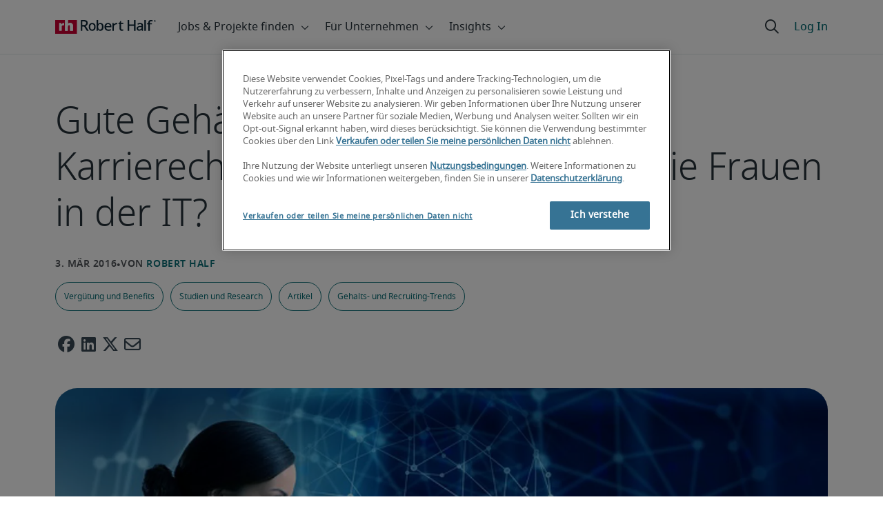

--- FILE ---
content_type: text/html;charset=utf-8
request_url: https://www.roberthalf.com/de/de/insights/studien-und-research/gute-gehaelter-und-spannende-karrierechancen-wo-bleiben-die-frauen-der-it
body_size: 18597
content:
<!DOCTYPE HTML>
<html lang="de-DE">
    <head>
    <meta charset="UTF-8"/>
    <script defer="defer" type="text/javascript" src="/.rum/@adobe/helix-rum-js@%5E2/dist/rum-standalone.js"></script>
<link rel="icon" type="image/x-icon" href="/content/dam/roberthalf/favicon.png"/>
    <!-- Preconnect links -->
	<link rel="preconnect" href="https://www.google.com"/>
	<link rel="preconnect" href="https://cdn.cookielaw.org"/>
	<link rel="dns-prefetch" href="https://prdmir-online.roberthalf.com"/>
	<link rel="preconnect" href="https://www.googletagmanager.com"/>
    <link rel="preconnect" href="https://js.clrt.ai"/>
	
  		<link rel="preconnect" href="https://resources.roberthalfonline.com"/>
  	
    <meta name="keywords" content="Artikel,Vergütung und Benefits,Gehalts- und Recruiting-Trends,Studien und Research"/>
    <meta name="template" content="rh-blog-template"/>
    <meta name="viewport" content="width=device-width, initial-scale=1"/>
    
    
        <meta name="robots" content="index, follow"/>
        
    
    
    

  
      <link rel="canonical" href="https://www.roberthalf.com/de/de/insights/studien-und-research/gute-gehaelter-und-spannende-karrierechancen-wo-bleiben-die-frauen-der-it"/>
  
  


    



<!-- Language And Country
de-de
Country
de-->

<!-- OptanonConsentNoticeStart -->

  <link rel="dns-prefetch" href="https://cdn.cookielaw.org"/>
  <script id="onetrust-cdn" src="https://cdn.cookielaw.org/scripttemplates/otSDKStub.js" data-language="de-de" type="text/javascript" charset="UTF-8" data-domain-script="018ee6eb-26b3-7aa7-a732-490e94d2158b" async fetchpriority="high"></script>
  <script type="text/javascript">
    function OptanonWrapper() {
      checkConsentValues();
    }
  </script>

<!-- OptanonConsentNoticeEnd -->

<!-- Check Cookie Value Start-->
<script type="text/javascript">
  var isPerformanceCookiesChecked = false;

  function checkConsentValues() {
    var consentRatio = getOptanonConsentRatio();
    var rhclBaseEl = document.querySelector("rhcl-base");
    var isPerformanceCookieEnabled = 'false' === "true";
    var consentAccepted = consentRatio != null && consentRatio.includes("2:1");

    if (consentAccepted) {
      isPerformanceCookiesChecked = true;
      var oneTrustEvent = new CustomEvent("rh-onetrust-accepted", { "detail": "vanilla js version of one trust event" });
      var oneTrustJSEvent = new CustomEvent("rh-onetrust-accepted-js", { "detail": "vanilla js version of one trust event" });
      document.dispatchEvent(oneTrustJSEvent);
      document.dispatchEvent(oneTrustEvent);
      if (isPerformanceCookieEnabled) {
        if (rhclBaseEl.hasAttribute("performance-cookie-disabled")) {
          rhclBaseEl.removeAttribute("performance-cookie-disabled");
        }
      }
    } else if (isPerformanceCookieEnabled) {
      rhclBaseEl.setAttribute("performance-cookie-disabled", true);
    }
  }

  window.setTimeout(checkConsentValues, 2000);

  function getCookie(cname) {
    var name = cname + '=';
    var decodedCookie = decodeURIComponent(document.cookie);
    var ca = decodedCookie.split(';');
    for (var i = 0; i < ca.length; i++) {
      var c = ca[i];
      while (c.charAt(0) == ' ') {
        c = c.substring(1);
      }
      if (c.indexOf(name) == 0) {
        return c.substring(name.length, c.length);
      }
    }
    return false;
  }

  function getOptanonConsentRatio() {
    const queryParams = new URLSearchParams(getCookie("OptanonConsent"));
    return queryParams.get('groups');
  }
</script>
<!-- Check Cookie Value End-->

<!-- TealiumStart -->

  <script type="text/javascript">
    var utag_data = {"pageType":"Blog Page","pageSection":"section","pageName":"Deutsch","countryCode":"de","currencyCode":"USD"};
    // This script is provided, don't change without consulting the analytics team
    (function (a, b, c, d) {
      a = 'https://tags.roberthalf.com/germany2/prod/utag.js';
      b = document; c = 'script'; d = b.createElement(c); d.src = a; d.type = 'text/java' + c; d.async = true;
      a = b.getElementsByTagName(c)[0]; a.parentNode.insertBefore(d, a);
    })();
  </script>


  <script async defer src="/etc.clientlibs/roberthalf/clientlibs/clientlib-tealium.lc-4045ddcc1948e9043decb7264c4cb7f5-lc.min.js"></script>



<!-- TealiumEnd -->
<!-- InvocaStart -->

<!-- InvocaEnd -->

    


  <script>
    var salaryGuideGatingProperties = '{ enabled: false, redirectLocation: "null", key: "null" }';
    if (salaryGuideGatingProperties.redirectLocation && !salaryGuideGatingProperties.redirectLocation.endsWith(".html")) {
      salaryGuideGatingProperties.redirectLocation += ".html";
    }
    window.salaryGuideGatingProperties = salaryGuideGatingProperties;
    window.passesSalaryGuideGating = function() {
      if (
        salaryGuideGatingProperties.enabled != undefined &&
        salaryGuideGatingProperties.enabled.toString().toLowerCase() === "true" &&
        window.localStorage.getItem("salaryGuideGatingKey") != salaryGuideGatingProperties.key &&
        window.location.pathname != salaryGuideGatingProperties.redirectLocation
      ) {
        return false;
      }
      return true;
    }

  </script>


    <link media="print" rel="stylesheet" href="/etc.clientlibs/roberthalf/clientlibs/clientlib-base.lc-aadab028fda76fa101c57a36121a8a16-lc.min.css" type="text/css">


<script>
 let css = document.querySelector('link[media="print"]');
 if(css) {
  css.media = "all";
 }
</script>
<script>
  // window function to fetch UPO
  function getUPO() {
    try {
      const upoString = localStorage.getItem("unifiedProfileObject");
      if (!upoString) return {};

      const parsed = JSON.parse(decodeURIComponent(atob(upoString)));
      if (!parsed || typeof parsed !== 'object') return {};

      // Check if the country in UPO matches the current page's country
      const country = window?.pageObj?.__extrasettings__?.country;
      if (country && parsed.country && parsed.country.toLowerCase() !== country.toLowerCase()) {
        // If it doesn't match, clear the UPO
        Object.keys(parsed).forEach(key => parsed[key] = '');
      }

      return parsed;
    } catch (e) {
      console.warn("Error processing UPO:", e);
      return {};
    }
  }

  // window function to update UPO
  async function setUPO(unifiedProfileObject) {
    // when setting the upo, include the country if it is not already present
    try {
      if (!unifiedProfileObject.country) {
        unifiedProfileObject.country = window?.pageObj?.__extrasettings__?.country;
      }
    } catch (e) {
      console.warn("Error setting UPO country:", e);
    }
    const encodedString = btoa(encodeURIComponent(JSON.stringify(unifiedProfileObject)));
    localStorage.setItem("unifiedProfileObject", encodedString);
    await window.yieldToMain?.();
  }
</script>


  <script>
    window.addEventListener("rhcl-initialized", () => {
      window.setTimeout(handleClLoaded, 250);
    });

    // Backup in case events do not sync up
    window.setTimeout(handleClLoaded, 5000);

    function handleClLoaded() {
      document.querySelector('style[data-source="rh-slot-style"]')?.remove();
    }
  </script>
  




<link rel="preload stylesheet" as="style" href="https://resources.roberthalfonline.com/rhcl/v40.1.1/assets/libraries/fontawesome6/css/all.css"/>
<link rel="preload stylesheet" as="style" href="https://resources.roberthalfonline.com/rhcl/v40.1.1/css/rhcl.css"/>
<link rel="preload" href="https://resources.roberthalfonline.com/rhcl/v40.1.1/assets/Fonts/NotoSans/notosans-display-light-webfont.woff2" as="font" crossorigin/>
<link rel="preload" href="https://resources.roberthalfonline.com/rhcl/v40.1.1/assets/Fonts/NotoSans/notosans-display-webfont.woff2" as="font" crossorigin/>
<link rel="preload" href="https://resources.roberthalfonline.com/rhcl/v40.1.1/assets/Fonts/NotoSans/notosans-regular-webfont.woff2" as="font" crossorigin/>
<link rel="preload" href="https://resources.roberthalfonline.com/rhcl/v40.1.1/assets/Fonts/fontawesome6/fa-regular-400.woff2" as="font" crossorigin/>
<script type="module" src="https://resources.roberthalfonline.com/rhcl/v40.1.1/lib/rhcl.esm.js" async></script>
  <style data-source="rh-slot-style">
    [slot], rhcl-typography, rhcl-heading, rhcl-typeahead, .rhcl-typography,
     .rhcl-focused-search-block, .rhcl-block-paginated-feature, rhcl-modal,
      rhcl-block-stacking-cards, rhcl-block-focused-search, rhcl-search-bar,
      rhcl-button-group-wrapper, rhcl-block-paired-content, .cmp-rhcl-focused-block-wrapper
       .cmp-rhcl-stacking-cards-block-wrapper, .cmp-container { visibility: hidden; }

    [slot]{font-family: "Noto Sans Regular";}
    h1[slot],h2[slot],h3[slot],h4[slot],h5[slot],h6[slot],p[slot]{ font-family: "Noto Sans Display";}
  </style>
  
<script type="text/javascript">
    window.pageObj = {};
    izCountries = 'gb,de,fr,ch,cn,jp,cl,at,ae,be,nl,nz,hk,br,sg,au,lu'.split(",");
    naCountries = 'us,ca'.split(",");
    luxCountries = 'us,ca,de,be,gb,br,fr'.split(",");
    fomodCountries = 'nl,be,fr'.split(",");
    euCountries = 'gb,de,fr,ch,at,ae,be,nl'.split(",");
    aemSettings = {
      "rh_account_creation": {
        accountCreateResendEmailEndpoint: 'https:\/\/prd\u002Ddr.gen.api.roberthalfonline.com\/salesforce\u002Dapi\/resend\u002Demail',
        accountRoutingMap: {
          "email": '',
          "resume": '',
          "candidate-email": '',
          "msjo": '',
          "login": '',
          "pendingAccount": '',
          // "expiredVerification": '',
          "candidateExpired": '',
          "clientExpired": '',
          "hasWebAccountClientOnly": '',
          "hasWebAccount": '',
        }
      },
        "rh_candidate_apply": {
            aiConsentEndpoint: 'https:\/\/prd\u002Ddr.rf.api.roberthalfonline.com\/candidate\u002Dapply\/update\u002Dai\u002Dconsent',
            accountCreateEndpoint:'https:\/\/prd\u002Ddr.rf.api.roberthalfonline.com\/candidate\u002Dapply\/create\u002Daccount',
            directAccountCreateEndpoint: 'https:\/\/prd\u002Ddr.rf.api.roberthalfonline.com\/candidate\u002Dapply\/create\u002Daccount',
            applyEndpoint:'https:\/\/prd\u002Ddr.rf.api.roberthalfonline.com\/candidate\u002Dapply\/job\u002Dapply',
            resendEmailEndpoint: 'https:\/\/prd\u002Ddr.gen.api.roberthalfonline.com\/salesforce\u002Dapi\/resend\u002Demail',
            submitResumeEndpoint:'https:\/\/prd\u002Ddr.rf.api.roberthalfonline.com\/candidate\u002Dapply\/submit\u002Dresume',
            resumeParseEndpoint:'https:\/\/prd\u002Ddr.rf.api.roberthalfonline.com\/parse\u002Dresume\/parse',
            xingUploadResumeEndpoint:'https:\/\/prd\u002Ddr.rf.api.roberthalfonline.com\/candidate\u002Dapply\/xing\u002Dresume',
            linkedInUploadResumeEndpoint:'https:\/\/prd\u002Ddr.rf.api.roberthalfonline.com\/candidate\u002Dapply\/job\u002Dapply\/linkedin\u002Dresume',
            geolocationEndpoint:'https:\/\/gen.api.roberthalfonline.com\/geocode\/getGeoByRegion?country_code=',
            googleGeoCodeEndpoint:'https:\/\/gen.api.roberthalfonline.com\/googlegeo\/getGeocode?address=',
            timezoneEndpoint:'https:\/\/prd\u002Ddr.gen.api.roberthalfonline.com\/timezone\/getTimezone',
            fetchSkills:'https:\/\/prd\u002Ddr.rf.api.roberthalfonline.com\/candidate\u002Dapply\/fetch\u002Dskills',
            patchSkills:'https:\/\/prd\u002Ddr.rf.api.roberthalfonline.com\/candidate\u002Dapply\/patch\u002Dskills',
            bearerAuthProfile: 'https:\/\/direct.roberthalf.com\/mobileapi\/services\/apexrest\/me\/profile?version=v5.0.0',
            jwtUnauthProfile:'https:\/\/direct.roberthalf.com\/mobileapi\/services\/apexrest\/me\/unauthprofile?version=v4.3.0',
            fetchResume:'https:\/\/prd\u002Ddr.rf.api.roberthalfonline.com\/candidate\u002Dapply\/job\u002Dapply\/fetch\u002Dresume',
            jobTypeValuesEndpoint:'https:\/\/gen.api.roberthalfonline.com\/iz\u002Dbranch\u002Dservice\/findJobTypeList',
            specializationValuesEndpoint:'https:\/\/gen.api.roberthalfonline.com\/iz\u002Dbranch\u002Dservice\/findSpecializationList',
            nearestOfficeValuesEndpoint:'https:\/\/gen.api.roberthalfonline.com\/iz\u002Dbranch\u002Dservice\/findOfficeList',
            xingPluginScript:'https:\/\/www.xing\u002Dshare.com\/plugins\/login_plugin.js',
            xingId:'82ac2657946cd0af3fa4',
            signInAppId:'0sp3w000001UJH5',
            signInDomain:'https:\/\/online.roberthalf.com',
            otpSendEndpoint:'https:\/\/direct.roberthalf.com\/mobileapi\/services\/apexrest\/me\/verify\/send',
            otpVerifyEndpoint:'https:\/\/direct.roberthalf.com\/mobileapi\/services\/apexrest\/me\/verify\/verifyCode',
        },
        "rh_client_payment" :{
            profileId:'EB9BBCE6\u002D70F7\u002D41BB\u002DB03B\u002DA8C27BB01D8E',
            accessKey: '75aac303597d3275b0b500ad25b06b6f',
            maintenanceMode: 'false',
            cybersourceEndpoint:'https:\/\/secureacceptance.cybersource.com\/embedded\/pay',
            invoiceEndpoint:'https:\/\/prd\u002Ddr.gen.api.roberthalfonline.com\/cpp',
        },
        "rh_job_search": {
            getAndSetSavedJobsEndpoint:'https:\/\/prd\u002Ddr.gen.api.roberthalfonline.com\/get\u002Dand\u002Dset\u002Djob\/query',
            jobAlertsEndpoint:'https:\/\/prd\u002Ddr.ma.api.roberthalfonline.com\/job\u002Dalerts\/subscribe',
            jobInterestEndpoint:'https:\/\/prd\u002Ddr.jps.api.roberthalfonline.com\/presented\u002Djob\/jobinterest',
            jobSearchEndpoint:'https:\/\/prd\u002Ddr.jps.api.roberthalfonline.com\/search',
            quickApplyEndpoint:'https:\/\/prd\u002Ddr.rf.api.roberthalfonline.com\/candidate\u002Dapply\/quick\u002Dapply',
            signInLink:'https:\/\/www.roberthalf.com\/login.rhlogin',
            jobSearchLocationTypeaheadEndpoint:'https:\/\/gen.api.roberthalfonline.com\/auto\u002Dcomplete\u002Daem\/search',
            feedbackDestinationEditAvailability:'avail',
            feedbackDestinationEditLocation:'loc',
            feedbackDestinationEditPayPreference:'pref',
            feedbackDestinationEditSkills:'skills',
            jobInterestFeedback:'https:\/\/prd\u002Ddr.rf.api.roberthalfonline.com\/candidate\u002Dapply\/feedback'
        },
        "rh_multistep_job_order" :{
            leadsProcessingEndpoint:'https:\/\/prd\u002Ddr.lp.api.roberthalfonline.com\/proxy\u002Dlead\u002Dprocessing\/send',
            jobFunctionTypeahead:'https:\/\/gen.api.roberthalfonline.com\/auto\u002Dcomplete\u002Daem\/job\u002Dfunction',
            skillSearch: 'https:\/\/prd\u002Ddr.gen.api.roberthalfonline.com\/sf\u002Dskills\/skillSearch',
            skillsRecommendation: 'https:\/\/prd\u002Ddr.gen.api.roberthalfonline.com\/sf\u002Dskills\/skillRecommendation',
            nearestOfficeValuesEndpoint: '',
            sfccRedirectUrl: 'https:\/\/online.roberthalf.com'
        },
        "rh_candidate_discovery": {
          candidateJobTitleTypeaheadEndpoint: 'https:\/\/gen.api.roberthalfonline.com\/auto\u002Dcomplete\u002Daem\/job\u002Dfunction',
          candidateLocationTypeaheadEndpoint: 'https:\/\/gen.api.roberthalfonline.com\/auto\u002Dcomplete\u002Daem\/search'
        },
        "rh_common": {
          accountCheckEndpoint:'https:\/\/prd\u002Ddr.gen.api.roberthalfonline.com\/check\u002Dstatus\/check?candidate_email=',
          geolocationEndpoint: 'https:\/\/gen.api.roberthalfonline.com\/googlegeo\/getReverseGeocode',
          personDetailsEndpoint: '\/bin\/personDetails',
          isGeolocationTrackingEnabled: '',
          recaptchaEndpoint: 'https:\/\/prd\u002Ddr.gen.api.roberthalfonline.com\/recaptcha\/verify\u002Dtoken',
          page_section: 'Blog',
          page_user_type: 'Client and Candidate',
          page_type: 'Blog Page',
          isLuxCountry: 'true',
          isBearerTokenEnabled: 'true',
          page_line_of_business: '\u002D Select a LOB \u002D'
        },
        "rh_target": {
          country: 'de',
          language: 'de',
          adminPath: '/de/de/insights/research/gute-gehaelter-und-spannende-karrierechancen-wo-bleiben-die-frauen-der-it',
          canonicalPath: '/de/de/insights/studien-und-research/gute-gehaelter-und-spannende-karrierechancen-wo-bleiben-die-frauen-der-it',
          title: 'Gute Gehälter und spannende Karrierechancen – Doch wo bleiben die Frauen in der IT?',
          description: "In der IT-Branche sind Frauen deutlich unterrepräsentiert - trotz Fachkräftemangel und überdurchschnittlicher Gehälter. Warum ist das so?",
          robots: 'index,follow',
          excludeFromSiteSearch: '',
          excludeFromSitemap: '',
          excludeFromSiteimprove: '',
          pageSection: 'Blog',
          pageType: 'Blog Page',
          userFocus: 'Client and Candidate',
          industryName :'',
          authorName :'By Robert Half',
          featuredImagePath: '/content/dam/roberthalf/Robert_Half_Talent_Solutions_Logo.png',
          thumbnailImagePath :'',
          publishedDate :'2016-03-03',
          categories :'Studien und Research',
          pageTags :'Studien und Research,Vergütung und Benefits,Gehalts- und Recruiting-Trends,Artikel',
          pageLineOfBusiness: '- Select a LOB -'
        }
    };

    // set personal domains array from file
    try {
      aemSettings.rh_common.personalDomains = JSON.parse('[\x22gmail.com\x22,\x22yahoo.com\x22,\x22hotmail.com\x22,\x22outlook.com\x22,\x22icloud.com\x22,\x22ymail.com\x22,\x22sbcglobal.net\x22,\x22bellsouth.net\x22,\x22jourrapide.com\x22,\x22comcast.net\x22,\x22cox.net\x22,\x22live.com\x22,\x22att.net\x22,\x22telesyncglobal.com\x22,\x22yelesync.co.us\x22,\x22globalcom.com\x22,\x22msn.com\x22,\x22aol.com\x22,\x22yahoo.co.jp\x22,\x22yahoo.com.br\x22,\x22hotmail.co.uk\x22,\x22yahoo.ae\x22,\x22yahoo.at\x22,\x22yahoo.be\x22,\x22yahoo.ca\x22,\x22yahoo.ch\x22,\x22yahoo.cn\x22,\x22yahoo.co\x22,\x22yahoo.co.id\x22,\x22yahoo.co.il\x22,\x22yahoo.co.in\x22,\x22yahoo.co.kr\x22,\x22yahoo.co.nz\x22,\x22yahoo.co.th\x22,\x22yahoo.co.uk\x22,\x22yahoo.co.za\x22,\x22yahoo.com.ar\x22,\x22yahoo.com.au\x22,\x22yahoo.com.cn\x22,\x22yahoo.com.co\x22,\x22yahoo.com.hk\x22,\x22yahoo.com.is\x22,\x22yahoo.com.mx\x22,\x22yahoo.com.my\x22,\x22yahoo.com.ph\x22,\x22yahoo.com.ru\x22,\x22yahoo.com.sg\x22,\x22yahoo.com.tr\x22,\x22yahoo.com.tw\x22,\x22yahoo.com.vn\x22,\x22yahoo.cz\x22,\x22yahoo.de\x22,\x22yahoo.dk\x22,\x22yahoo.es\x22,\x22yahoo.fi\x22,\x22yahoo.fr\x22,\x22yahoo.gr\x22,\x22yahoo.hu\x22,\x22yahoo.ie\x22,\x22yahoo.in\x22,\x22yahoo.it\x22,\x22yahoo.jp\x22,\x22yahoo.net\x22,\x22yahoo.nl\x22,\x22yahoo.no\x22,\x22yahoo.pl\x22,\x22yahoo.pt\x22,\x22yahoo.ro\x22,\x22yahoo.ru\x22,\x22yahoo.se\x22,\x22hotmail.be\x22,\x22hotmail.ca\x22,\x22hotmail.ch\x22,\x22hotmail.co\x22,\x22hotmail.co.il\x22,\x22hotmail.co.jp\x22,\x22hotmail.co.nz\x22,\x22hotmail.co.za\x22,\x22hotmail.com.ar\x22,\x22hotmail.com.au\x22,\x22hotmail.com.br\x22,\x22hotmail.com.mx\x22,\x22hotmail.com.tr\x22,\x22hotmail.de\x22,\x22hotmail.es\x22,\x22hotmail.fi\x22,\x22hotmail.fr\x22,\x22hotmail.it\x22,\x22hotmail.kg\x22,\x22hotmail.kz\x22,\x22hotmail.my\x22,\x22hotmail.nl\x22,\x22hotmail.ro\x22,\x22hotmail.roor\x22,\x22hotmail.ru\x22,\x22gmail.co.za\x22,\x22gmail.com.au\x22,\x22gmail.com.br\x22,\x22gmail.ru\x22]');
    } catch(err) {
      console.error("Error parsing personalDomains: ", err);
      aemSettings.rh_common.personalDomains = [];
    }

    try {
      window.aemSettings.rh_regex = JSON.parse("{\x22emailGlobal\x22:\x22(?!.*\\\\.\\\\.)[\\\\\u002D\\\\w.]+@[\\\\w\\\\\u002D.]+\\\\.[A\u002DZa\u002Dz]{2,6}(?:,[\\\\\u002D\\\\w.]+@[\\\\w\\\\\u002D.]+\\\\.[A\u002DZa\u002Dz]{2,4}){0,4}\x22,\x22nameGlobal\x22:\x22^[^\\\\\\\\!\\\\@\\\\$\\\\%\\\\#\\\\\x26\\\\*\\\\:\\\\;\\\\+\\\\=\\\\d]+$\x22,\x22fourDigitZipCode\x22:\x22^\\\\d{4}$\x22,\x22fiveDigitZipCode\x22:\x22^\\\\d{5}$\x22,\x22bePhoneNumber\x22:\x22^(?!(\\\\+32))([\\\\s\\\\.\\\\\u002D\\\\(\\\\)]?\\\\d[\\\\s\\\\.\\\\\u002D\\\\(\\\\)]?){9,10}$\x22,\x22caZipCode\x22:\x22^([ABCEGHJKLMNPRSTVXYabceghjklmnprstvxy]\\\\d[A\u002DZa\u002Dz]\\\\s?\\\\d[A\u002DZa\u002Dz]\\\\d)$\x22,\x22dePhoneNumber\x22:\x22^(?:\\\\d[\\\\s\\\\\u002D]*){5,12}\\\\d$\x22,\x22gbPhoneNumber\x22:\x22^(?!\\\\+44)([\\\\s\\\\.\\\\\u002D\\\\(\\\\)]?\\\\d[\\\\s\\\\.\\\\\u002D\\\\(\\\\)]?){8,11}$\x22,\x22gbZipCode\x22:\x22^[A\u002DZa\u002Dz]{1,2}[0\u002D9]{1,2}[A\u002DZa\u002Dz]?(\\\\s*[0\u002D9][A\u002DZa\u002Dz]{1,2})?$\x22,\x22NAPhoneNumber\x22:\x22^(?!\\\\+1)([\\\\s\\\\.\\\\\u002D\\\\(\\\\)]?\\\\d[\\\\s\\\\.\\\\\u002D\\\\(\\\\)]?){10}$\x22,\x22auPhoneNumber\x22:\x22^(?!\\\\+61)([\\\\s\\\\.\\\\\u002D\\\\(\\\\)]?\\\\d[\\\\s\\\\.\\\\\u002D\\\\(\\\\)]?){9,10}$\x22,\x22frPhoneNumber\x22:\x22^(?!\\\\+33)([\\\\s\\\\.\\\\\u002D\\\\(\\\\)]?\\\\d[\\\\s\\\\.\\\\\u002D\\\\(\\\\)]?){10}$\x22,\x22brPhoneNumber\x22:\x22^(?!\\\\+55)([\\\\s\\\\.\\\\\u002D\\\\(\\\\)]?\\\\d[\\\\s\\\\.\\\\\u002D\\\\(\\\\)]?){9,12}$\x22,\x22brZipCode\x22:\x22^\\\\d{5}\u002D\\\\d{3}$\x22,\x22nlPhoneNumber\x22:\x22^(?!\\\\+31)([\\\\s\\\\.\\\\\u002D\\\\(\\\\)]?\\\\d[\\\\s\\\\.\\\\\u002D\\\\(\\\\)]?){9,10}$\x22,\x22nlZipCode\x22:\x22^[0\u002D9]{4}\\\\s?([A\u002DZa\u002Dz]{2})?$\x22,\x22hkPhoneNumber\x22:\x22^(?!\\\\+852)([\\\\s\\\\.\\\\\u002D\\\\(\\\\)]?\\\\d[\\\\s\\\\.\\\\\u002D\\\\(\\\\)]?){8}$\x22,\x22sgPhoneNumber\x22:\x22^(?!\\\\+65)([\\\\s\\\\.\\\\\u002D\\\\(\\\\)]?\\\\d[\\\\s\\\\.\\\\\u002D\\\\(\\\\)]?){8}$\x22,\x22sixDigitZipCode\x22:\x22^\\\\d{6}$\x22,\x22chPhoneNumber\x22:\x22^(?!\\\\+41)([\\\\s\\\\.\\\\\u002D\\\\(\\\\)]?\\\\d[\\\\s\\\\.\\\\\u002D\\\\(\\\\)]?){4,13}$\x22,\x22clPhoneNumber\x22:\x22^(?!\\\\+56)([\\\\s\\\\.\\\\\u002D\\\\(\\\\)]?\\\\d[\\\\s\\\\.\\\\\u002D\\\\(\\\\)]?){8,9}$\x22,\x22sevenDigitZipCode\x22:\x22^\\\\d{7}$\x22,\x22cnPhoneNumber\x22:\x22^(?!\\\\+86)([\\\\s\\\\.\\\\\u002D\\\\(\\\\)]?\\\\d[\\\\s\\\\.\\\\\u002D\\\\(\\\\)]?){5,12}$\x22,\x22jpPhoneNumber\x22:\x22^(?!\\\\+81)([\\\\s\\\\.\\\\\u002D\\\\(\\\\)]?\\\\d[\\\\s\\\\.\\\\\u002D\\\\(\\\\)]?){5,13}$\x22,\x22jpZipCode\x22:\x22^\\\\d{3}\u002D?\\\\d{4}$\x22,\x22nzPhoneNumber\x22:\x22^(?!\\\\+64)([\\\\s\\\\.\\\\\u002D\\\\(\\\\)]?\\\\d[\\\\s\\\\.\\\\\u002D\\\\(\\\\)]?){3,10}$\x22}");
    } catch(err) {
      console.error("Error parsing rh_regex: ", err);
    }

    pageObj.__extrasettings__ = {
        language: 'de',
        country: 'de'
    };

    try {
      window.rhcl_config_overrides = JSON.parse('{}');
    } catch(err) {
      window.rhcl_config_overrides = {};
      console.error("error parsing config overrides: ", err);
    }
</script>


  <script type="text/javascript">
    aemSettings.rh_common.recaptchaEndpoint = 'https:\/\/prd\u002Ddr.gen.api.roberthalfonline.com\/recaptcha\/verify\u002Dtoken';
  </script>











<title>Gute Gehälter und spannende Karrierechancen – Doch wo bleiben die Frauen in der IT?</title>


























    <meta property="og:locale" content="de_DE"/>
    <meta property="og:updated_time" content="2025-02-04T11:12:34+0000"/>
    <meta property="og:type" content="article"/>
    
    

    
    
        <meta property="og:site_name" content="Robert Half Germany"/>
        <meta property="og:image" content="https://www.roberthalf.com/content/dam/roberthalf/images/blogs/de/de/migrated-blogs/hr1/fotolia_100263462_650_s_frauen_in_it.jpg"/>
        <meta property="og:image:type" content="image/jpeg"/>
        <meta property="og:image:width" content="650"/>
        <meta property="og:image:height" content="390"/>
        <meta property="og:image:alt" content="Businesswoman with tablet pc against high tech blue background"/>

        
        
            <meta property="og:url" content="https://www.roberthalf.com/de/de/insights/studien-und-research/gute-gehaelter-und-spannende-karrierechancen-wo-bleiben-die-frauen-der-it"/>

            
            
                <meta property="og:title" content="Gute Gehälter und spannende Karrierechancen – Doch wo bleiben die Frauen in der IT?"/>
                <meta property="og:description" content="In der IT-Branche sind Frauen deutlich unterrepräsentiert - trotz Fachkräftemangel und überdurchschnittlicher Gehälter. Warum ist das so?"/>
                <meta name="title" content="Gute Gehälter und spannende Karrierechancen – Doch wo bleiben die Frauen in der IT?"/>
                <meta name="description" content="In der IT-Branche sind Frauen deutlich unterrepräsentiert - trotz Fachkräftemangel und überdurchschnittlicher Gehälter. Warum ist das so?"/>
            
        
    




    
    
        <meta property="og:publication_time" content="2023-07-06T06:18:09+0000"/>
    

  




    <script type="application/ld+json">
        {
            "@context": "http://schema.org",
            "@type": "WebPage",
            "name" : "Gute Gehälter und spannende Karrierechancen – Doch wo bleiben die Frauen in der IT?",
            "url": "https://www.roberthalf.com/de/de/insights/studien-und-research/gute-gehaelter-und-spannende-karrierechancen-wo-bleiben-die-frauen-der-it",
            "isPartOf": {
                "@type": "WebSite",
                "name": "Robert Half",
                "url": "https://www.roberthalf.com/de/de",
                "publisher": {
                    "type": "Organization",
                    "name": "Robert Half",
                    "legalName": "Robert Half Inc.",
                    "url": "https://www.roberthalf.com/de/de",
                    "@id": "https://www.roberthalf.com/de/de"
                }
            },
            "mainEntity": [{"@context":"http://schema.org","@type":"BlogPosting","url":"https://www.roberthalf.com/de/de/insights/studien-und-research/gute-gehaelter-und-spannende-karrierechancen-wo-bleiben-die-frauen-der-it","image":"https://www.roberthalf.com/content/dam/roberthalf/images/blogs/de/de/migrated-blogs/hr1/fotolia_100263462_650_s_frauen_in_it.jpg","articleBody":"In der IT-Branche sind Frauen deutlich unterrepräsentiert. Doch warum ist das eigentlich so? Fachkräftemangel und überdurchschnittliche Gehälter sind doch auch für weibliche Talente gute Gründe, sich endlich in die „Männerdomäne IT“ vorzuwagen.\r\nAda Lovelace und Grace Murray Hopper haben es bereits im 19. Jahrhundert vorgemacht. Marissa Mayer und Martina Koederitz zeigen es heute: Frauen können IT – und zwar wie. Lovelace schrieb 1843 die erste, unveröffentlichte Programmiersprache, Hopper leistete einen erheblichen Beitrag zur Programmiersprache COBOL, Mayer ist Vorstandsvorsitzende von Yahoo und Koederitz Geschäftsführerin von IBM Deutschland. Erfolgreiche Frauen in der IT – das ist doch nichts Besonderes, mag man denken. Fakt ist jedoch: Frauen sind in dieser zukunftsträchtigen Branche immer noch unterrepräsentiert.\r\nRund 15 % beträgt der weibliche Anteil in der deutschen IT-Branche derzeit, schätzt der Branchenverband Bitkom. Ein Blick auf den Nachwuchs liefert ein ähnliches Bild: Etwa 23 % der Informatik-Studienanfänger im Wintersemester 2014/15 waren weiblich und ganze 8 % der Auszubildenden im IT-Bereich sind Frauen. Im Rahmen unserer aktuellen Studie gaben lediglich 36 % der befragten 200 CIOs und CEOs in Deutschland an, dass sich die Anzahl an Frauen in IT-Berufen in ihrem Unternehmen in den vergangenen Jahren vergrößert habe.\r\nLeuchtende IT-Vorbilder gesucht?\r\nWarum Frauen den Berufsweg in die IT bisher so selten einschlagen, ist ungewiss. Eine weit verbreitete Auffassung ist, dass es der IT-Branche an leuchtenden Vorbildern fehlt. IBM-Chefin Koederitz ist jedoch kein Einzelfall in Deutschland: Hauke Stars ist seit 2012 Vorstandsmitglied der Deutschen Börse, Andrea von Aubel seit 2012 IT-Vorstand des Axa-Konzerns und Pamela Herget-Wehlitz seit Februar dieses Jahres Centerleiterin IT bei der Münchener MTU Aero Engines. 2016 wird mit Sabine Bendieck erstmals eine Frau die Geschicke von Microsoft Deutschland leiten. Auch bei der Deutschen Bank ist mit Kim Hammonds ab 2016 eine Frau als COO Teil der Firmenspitze. So viel zu fehlenden Beispielen.\r\nAuch an einer schlechten Situation auf dem Arbeitsmarkt kann es kaum liegen, dass sich so wenige Frauen in den IT-Bereich vorwagen: Momentan gibt es laut Bitkom etwa 41.000 offene Positionen in der deutschen IT-Landschaft. IT-Profis steigen im Marktwert, wie unsere Übersicht über aktuelle Chancen beim Gehalt zeigt: Ein Netzwerkadministrator mit sechs bis neun Jahren Berufserfahrung verdient im kommenden Jahr beispielsweise bis zu 63.500 Euro. Softwareentwickler für Java erhalten bis zu 73.000 Euro. Gute Aussichten, warum schlagen also immer noch so wenige Frauen diesen Karriereweg ein?\r\nVerschiedene Initiativen haben immerhin dazu geführt, dass sich mehr junge Frauen für typische „Männerberufe“ interessieren, und ihnen den Zugang erleichtert: Während 2001 am ersten deutschen Girl’s Day (einem Orientierungstag für MINT-Berufe) etwa 1.800 Mädchen teilnahmen, waren es 2015 über 100.000. Eigene IT-Studiengänge für Frauen, wie es sie in Berlin und Bremen gibt, und Netzwerke wie die Geekettes, die sich speziell für Frauen in der IT stark machen, sind weitere wichtige Entwicklungen auf dem Weg in eine gleichberechtigte IT-Welt. Sie senken die Hürde, vor der Frauen bei ihrer Berufswahl offenbar häufig noch stehen.\r\nDer IT-Branche fehlt die weibliche Selbstverständlichkeit\r\nHierzu eine interessante Beobachtung: Studien zufolge fällt das Selbstbewusstsein von Mädchen in naturwissenschaftlichen Fächern in reinen Mädchenklassen höher aus als in gemischten Klassen. Wenn man die männerdominierte IT-Welt betrachtet, könnte dies einen wichtigen Hinweis liefern: Der Branche fehlt die weibliche Selbstverständlichkeit. Hat sich erst ein gewisser Prozentsatz von Frauen etabliert, könnte eine gleichmäßige Geschlechterverteilung in der IT in greifbare Nähe rücken. Denn je mehr Frauen in der IT-Branche vertreten sind, desto selbstverständlicher und attraktiver könnte eine Karriere in diesem Bereich auch auf andere Frauen wirken.\r\nDoch nicht nur Frauen, auch Unternehmen müssen vor diesem Hintergrund umdenken. Um mehr weibliche Fachkräfte zu gewinnen, sollten sich potenzielle Arbeitgeber an deren Bedürfnissen orientieren, etwa mit flexibleren Arbeitszeitmodellen oder Angeboten zur Kinderbetreuung. Eine Studie des Instituts für Demoskopie Allensbach zeigt, dass in diesem Bereich noch großer Nachholbedarf besteht. Zwar sprachen sich etwa 45 % der befragten Unternehmen gegen flexiblere Arbeitszeiten aus, doch insbesondere die IT-Branche zeigt zahlreiche Möglichkeiten, mit denen sich das klassische Arbeitszeitmodell aufbrechen ließe. Auch in Mentoring-Programmen zur Förderung weiblicher IT-Talente sehen 29 % der befragten IT-Verantwortlichen in unserer Studie großes Potenzial.\r\nWie der ideale Arbeitgeber aussehen muss\r\nViele Unternehmen versuchen, Karriere und Familienplanung verträglicher zu machen und Mütter langfristig zu binden. Dazu zählen nicht nur flexible Arbeitszeiten, sondern auch Angebote zur Kinderbetreuung oder Sonderurlaub bei Krankheit der Kinder. Einige amerikanische Firmen gehen mit „Social Freezing“ – dem Einfrieren von Eizellen – auch deutlich kreativere Wege.\r\nErfolg und Zufriedenheit im Job hängen am Ende aber nicht unbedingt von der Branche ab – sondern davon, ob man beim richtigen Arbeitgeber landet. Die Auswahl ist entscheidend. Das gilt auch für die IT-Branche, unabhängig vom Geschlecht der Bewerber. Je besser Unternehmen und Arbeitnehmer zusammenpassen, umso vielversprechender sind die Zukunftsaussichten.\r\nSind Sie auf der Suche nach dem passenden IT-Job? Dann schauen Sie doch einaml in unserer täglich aktualisierten Stellenbörse nach Jobs. Sie profitieren dabei von unserem speziellen Matchingverfahren.\r\nBildquelle: © Sergey Nivens / Fotolia.com","keywords":"[Research and insights, Compensation and Benefits, Salary and hiring trends, Article]","articleSection":"Studien und Research","dateCreated":"2023-07-06","headline":"Gute Gehälter und spannende Karrierechancen – Doch wo bleiben die Frauen in der IT?","author":"By Robert Half","datePublished":"2016-03-03","publisher":{"@type":"Organization","name":"Robert Half","logo":{"@type":"ImageObject","url":"https://www.roberthalf.com/content/dam/roberthalf/Robert_Half_Talent_Solutions_Logo.png"},"id":"https://www.roberthalf.com/de/de"},"dateModified":"2025-02-04"}],
            "mainEntityOfPage": "https://www.roberthalf.com/de/de/insights/studien-und-research/gute-gehaelter-und-spannende-karrierechancen-wo-bleiben-die-frauen-der-it"
        }
    </script>
    
        <script type="text/javascript">
            window.addEventListener("load",function(){try{var b=document.querySelector("#articleSchema"),a=document.querySelector("#jobpostingSchema"),c=document.querySelector("#occupationSchema");b&&updateArticleSchema(b);a&&updateJobpostingSchema(a);c&&updateOccupationSchema(c)}catch(d){console.log(d)}});
var updateArticleSchema=function(b){var a=removeTags(b.text);a=JSON.parse(a);null!=a.articleBody&&""!==a.articleBody||replaceNullAndEmptyAttribute(a,"articleBody");null!=a.headline&&""!==a.headline||replaceNullAndEmptyAttribute(a,"headline");b.html(JSON.stringify(a))},updateJobpostingSchema=function(b){var a=removeTags(b.text);a=JSON.parse(a);null!=a.description&&""!=a.description||replaceNullAndEmptyAttribute(a,"description");null!=a.title&&""!=a.title||replaceNullAndEmptyAttribute(a,"title");b.html(JSON.stringify(a))},
updateOccupationSchema=function(b){var a=removeTags(b.text);a=JSON.parse(a);null!=a.description&&""!=a.description||replaceNullAndEmptyAttribute(a,"description");null!=a.name&&""!=a.name||replaceNullAndEmptyAttribute(a,"name");b.html(JSON.stringify(a))},removeTags=function(b){if(null===b||""===b)return!1;b=b.toString();b=b.replace(/(<([^>]+)>)/gi,"");return b.replace(/\r?\n|\r/g,"")},replaceNullAndEmptyAttribute=function(b,a){var c=document.querySelector("[heading-tag\x3d'h1']");c?(c=b.attr("headline"),
b[a]=c&&c.text?c.text:""):(c=document.querySelector("h1"),b[a]=c&&c.text?c.text:"")};
        </script>
    
    
    




<script async defer src="/etc.clientlibs/roberthalf/clientlibs/clientlib-clientId.lc-816e4fe05c72b7567d3214430c031c84-lc.min.js"></script>





<script type="text/javascript">
  function ready(a){if("function"!==typeof a)throw Error("Argument passed to ready should be a function");"loading"!=document.readyState?a():document.addEventListener?document.addEventListener("DOMContentLoaded",a,{once:!0}):document.attachEvent("onreadystatechange",function(){"loading"!=document.readyState&&a()})};
</script>

<script async defer src="/etc.clientlibs/roberthalf/clientlibs/clientlib-base.lc-9dc1360bb71e05d7d69958512fa97f25-lc.min.js"></script>







    
    

    
    
    

    

    
    <script src="/etc.clientlibs/roberthalf/clientlibs/clientlib-dependencies.lc-d41d8cd98f00b204e9800998ecf8427e-lc.min.js"></script>


    
    <link rel="stylesheet" href="/etc.clientlibs/roberthalf/clientlibs/clientlib-dependencies.lc-d41d8cd98f00b204e9800998ecf8427e-lc.min.css" type="text/css">


    
    
    <script async src="/etc.clientlibs/core/wcm/components/commons/datalayer/v2/clientlibs/core.wcm.components.commons.datalayer.v2.lc-1e0136bad0acfb78be509234578e44f9-lc.min.js"></script>


    
    <script async src="/etc.clientlibs/core/wcm/components/commons/datalayer/acdl/core.wcm.components.commons.datalayer.acdl.lc-bf921af342fd2c40139671dbf0920a1f-lc.min.js"></script>



    
    
    <script async src="https://js.clrt.ai/13995.js" type="text/javascript"></script>
</head>
    <body class="page basicpage" id="page-b3bfeaa71f" data-cmp-link-accessibility-enabled data-cmp-link-accessibility-text="wird in einer neuen Registerkarte geöffnet" data-cmp-data-layer-enabled data-cmp-data-layer-name="adobeDataLayer">
        <script>
          var dataLayerName = 'adobeDataLayer' || 'adobeDataLayer';
          window[dataLayerName] = window[dataLayerName] || [];
          window[dataLayerName].push({
              page: JSON.parse("{\x22page\u002Db3bfeaa71f\x22:{\x22@type\x22:\x22roberthalf\/components\/structure\/page\/page\x22,\x22repo:modifyDate\x22:\x222025\u002D02\u002D04T11:12:34Z\x22,\x22dc:title\x22:\x22Gute Gehälter und spannende Karrierechancen – Doch wo bleiben die Frauen in der IT?\x22,\x22dc:description\x22:\x22In der IT\u002DBranche sind Frauen deutlich unterrepräsentiert \u002D trotz Fachkräftemangel und überdurchschnittlicher Gehälter. Warum ist das so?\x22,\x22xdm:template\x22:\x22\/conf\/roberthalf\/settings\/wcm\/templates\/rh\u002Dblog\u002Dtemplate\x22,\x22xdm:language\x22:\x22de\u002DDE\x22,\x22xdm:tags\x22:[\x22Artikel\x22,\x22Vergütung und Benefits\x22,\x22Gehalts\u002D und Recruiting\u002DTrends\x22,\x22Studien und Research\x22],\x22repo:path\x22:\x22\/content\/roberthalf\/de\/de\/insights\/research\/gute\u002Dgehaelter\u002Dund\u002Dspannende\u002Dkarrierechancen\u002Dwo\u002Dbleiben\u002Ddie\u002Dfrauen\u002Dder\u002Dit.html\x22}}"),
              event:'cmp:show',
              eventInfo: {
                  path: 'page.page\u002Db3bfeaa71f'
              }
          });
        </script>
        
        
            




            

     <rhcl-base path="https://resources.roberthalfonline.com/rhcl/v40.1.1" locale="de-DE"></rhcl-base>

<div class="root container-fluid cmp-container">

    
    <div id="container-39703b39c5" class="cmp-container">
        


<div class="aem-Grid aem-Grid--12 aem-Grid--default--12 ">
    
    <div class="experiencefragment aem-GridColumn aem-GridColumn--default--12">
<div id="experiencefragment-bed98cab64" class="cmp-experiencefragment cmp-experiencefragment--header">


    
    
    
    <div id="container-17c0cfdc3f" class="cmp-container">
        
        <div class="root container-fluid cmp-container">

    
    
  <div class="cq-placeholder" data-emptytext="Navigation: Header">
  </div>
  
  <div id="header-12fe1aacc5" class="cmp-container">
    
    
         <div id="skipToMainContent" data-skipToMainContent-label="Zum Seiteninhalt springen"></div>
         
          <script>
            // needs to run once on any page with a nav header
            function identifyFirstComponent() {
              try {
                const excludedTags = ["RHCL-BLOCK-NAVIGATION", "RHCL-BLOCK-COOKIE-BAR"];
                const rhclContentBlocks = Array.from(document.querySelectorAll("body *"))
                  .filter(
                    (elem) =>
                      elem.tagName.startsWith("RHCL-BLOCK") ||
                      elem.classList.contains("rh-homepage-hero") ||
                      elem.classList.contains("rh-first-component")
                  )
                  .filter((elem) => !excludedTags.includes(elem.tagName));
                const maxTries = 10;
                let tries = 1;
                const nav = document.querySelector("rhcl-block-navigation");
                if (nav && nav.getAttribute("background") == "transparent") {
                  // find first component
                  if (rhclContentBlocks.length > 0) {
                    rhclContentBlocks[0].setAttribute(
                      "data-first-component-padded",
                      "true"
                    );
                  } else {
                    tries++;
                    if (tries <= maxTries) {
                      setTimeout(identifyFirstComponent, 500);
                    }
                  }
                } else {
                  const hero = document.querySelector(".rh-homepage-hero");
                  if (hero) {
                    hero.removeAttribute("data-first-component-padded");
                  }
                }
              } catch (error) {
                console.log(error);
              }
            }
            window.ready(() => {
              identifyFirstComponent();
            });

          </script>
        
        
          <rhcl-block-navigation branding-destination="/de/de" account-menu-label="My Account" branding-external="false" branding-title="Robert Half" sign-in-label="Log In" sign-in-destination="/login.rhlogin?language=de&amp;country=de&amp;c=de" background="white" theme="light">
        
          
        
          





	<rhcl-navigation-item slot="navigation-item" destination="/de/de/jobs-finden" label="Jobs &amp; Projekte finden" cta-heading-label="Sie entscheiden über Ihre Karriere. Finden Sie jetzt den richtigen Job - Remote, Hybrid oder vor Ort." cta-label="Jetzt Job finden" cta-destination="/de/de/jobs-finden" cta-external="false" cta-variant="primary">

		
			

      
      
  
  
  
  
  
  
  
  
  
  
  
  

  
  
  
  
  
  
  
  
  
  
  
  
  
  
  
  

  <!-- using dynamic media template -->

  
    <img slot="accent-image" loading="lazy" fetchpriority="low" sizes="(min-width: 1024px) 307px,(min-width: 768px) 230px,(min-width: 0px) 288px" srcset="https://s7d9.scene7.com/is/image/roberthalfintl/sq1-nav-findjobs?$Squircle1-Large-1x$&amp;fmt=webp-alpha 307w,https://s7d9.scene7.com/is/image/roberthalfintl/sq1-nav-findjobs?$Squircle1-Medium-1x$&amp;fmt=webp-alpha 230w,https://s7d9.scene7.com/is/image/roberthalfintl/sq1-nav-findjobs?$Squircle1-Small-1x$&amp;fmt=webp-alpha 288w" src="https://s7d9.scene7.com/is/image/roberthalfintl/sq1-nav-findjobs?$Squircle1-Large-1x$&fmt=webp-alpha" alt aria-hidden="true"/>
  

  

  


		

		<rhcl-list-base slot="secondary-nav-content">
				
					<rhcl-menu-link slot="item">
						<a slot="item" href="/de/de/jobs">Jobsuche</a>
											
					</rhcl-menu-link>
                    
				
					<rhcl-menu-link slot="item">
						<a slot="item" href="/de/de/jobs?emptype&#61;Contracting">Projektsuche</a>
											
					</rhcl-menu-link>
                    
				
					<rhcl-menu-link slot="item">
						<a slot="item" href="/de/de/jobs-finden/lebenslauf-hochladen">Lebenslauf hochladen</a>
											
					</rhcl-menu-link>
                    
				
					<rhcl-menu-link slot="item">
						<a slot="item" href="/de/de/jobs-finden/partner">Wie wir Sie bei der Jobsuche unterstützen</a>
											
					</rhcl-menu-link>
                    
				
		</rhcl-list-base>



		


		

	</rhcl-navigation-item>






	<rhcl-navigation-item slot="navigation-item" destination="/de/de/talente-finden" label="Für Unternehmen" cta-heading-label="Wir unterstützen Sie bei der Einstellung von Fach- und Führungskräften, von Berufseinsteigern bis hin zu Executive Search." cta-label="Talente finden" cta-destination="/de/de/talente-finden" cta-external="false" cta-variant="primary">

		
			

      
      
  
  
  
  
  
  
  
  
  
  
  
  

  
  
  
  
  
  
  
  
  
  
  
  
  
  
  
  

  <!-- using dynamic media template -->

  
    <img slot="accent-image" loading="lazy" fetchpriority="low" sizes="(min-width: 1024px) 307px,(min-width: 768px) 230px,(min-width: 0px) 288px" srcset="https://s7d9.scene7.com/is/image/roberthalfintl/sq1-nav-hiretalent?$Squircle1-Large-1x$&amp;fmt=webp-alpha 307w,https://s7d9.scene7.com/is/image/roberthalfintl/sq1-nav-hiretalent?$Squircle1-Medium-1x$&amp;fmt=webp-alpha 230w,https://s7d9.scene7.com/is/image/roberthalfintl/sq1-nav-hiretalent?$Squircle1-Small-1x$&amp;fmt=webp-alpha 288w" src="https://s7d9.scene7.com/is/image/roberthalfintl/sq1-nav-hiretalent?$Squircle1-Large-1x$&fmt=webp-alpha" alt aria-hidden="true"/>
  

  

  


		

		<rhcl-list-base slot="secondary-nav-content">
				
					<rhcl-menu-link slot="item">
						<a slot="item" href="/de/de/talente-finden/direktvermittlung">Mitarbeiter in Festanstellung</a>
											
					</rhcl-menu-link>
                    
				
					<rhcl-menu-link slot="item">
						<a slot="item" href="/de/de/talente-finden/flexible-personalplanung">Mitarbeiter in Zeitarbeit</a>
											
					</rhcl-menu-link>
                    
				
					<rhcl-menu-link slot="item">
						<a slot="item" href="/de/de/talente-finden/interim-management">Interim Management</a>
											
					</rhcl-menu-link>
                    
				
					<rhcl-menu-link slot="item">
						<a slot="item" href="/de/de/talente-finden/executive-search">Executive Search</a>
											
					</rhcl-menu-link>
                    
				
					<rhcl-menu-link slot="item">
						<a slot="item" href="/de/de/managed-solutions">Managed Solutions</a>
											
					</rhcl-menu-link>
                    
				
					<rhcl-menu-link slot="item">
						<a slot="item" href="/de/de/consulting">Consulting-Lösungen</a>
											
					</rhcl-menu-link>
                    
				
					<rhcl-menu-link slot="item">
						<a slot="item" href="/de/de/talente-finden/partner">Wie wir Sie bei der Mitarbeitersuche unterstützen</a>
											
					</rhcl-menu-link>
                    
				
		</rhcl-list-base>



		


		<rhcl-list-base slot="gradient-content" headline="Spezialisierungen" layout="column">
			
				<rhcl-menu-link slot="item">
					<a slot="item" href="/de/de/finanz-und-rechnungswesen">Finanz- und Rechnungswesen</a>
					
				</rhcl-menu-link>
                
			
				<rhcl-menu-link slot="item">
					<a slot="item" href="/de/de/it-bereich">IT-Bereich</a>
					
				</rhcl-menu-link>
                
			
				<rhcl-menu-link slot="item">
					<a slot="item" href="/de/de/assistenz-und-kaufmaennisch">Kaufmännischer Bereich</a>
					
				</rhcl-menu-link>
                
			
				<rhcl-menu-link slot="item">
					<a slot="item" href="/de/de/legal">Legal</a>
					
				</rhcl-menu-link>
                
			
		</rhcl-list-base>

	</rhcl-navigation-item>






	<rhcl-navigation-item slot="navigation-item" destination="/de/de/insights" label="Insights" cta-heading-label="Treffen Sie bessere Entscheidungen mit unseren aktuellen Einstellungs- und Karrieretrends." cta-label="Insights" cta-destination="/de/de/insights" cta-external="false" cta-variant="primary">

		
			

      
      
  
  
  
  
  
  
  
  
  
  
  
  

  
  
  
  
  
  
  
  
  
  
  
  
  
  
  
  

  <!-- using dynamic media template -->

  
    <img slot="accent-image" loading="lazy" fetchpriority="low" sizes="(min-width: 1024px) 307px,(min-width: 768px) 230px,(min-width: 0px) 288px" srcset="https://s7d9.scene7.com/is/image/roberthalfintl/sq1-nav-discoverinsights?$Squircle1-Large-1x$&amp;fmt=webp-alpha 307w,https://s7d9.scene7.com/is/image/roberthalfintl/sq1-nav-discoverinsights?$Squircle1-Medium-1x$&amp;fmt=webp-alpha 230w,https://s7d9.scene7.com/is/image/roberthalfintl/sq1-nav-discoverinsights?$Squircle1-Small-1x$&amp;fmt=webp-alpha 288w" src="https://s7d9.scene7.com/is/image/roberthalfintl/sq1-nav-discoverinsights?$Squircle1-Large-1x$&fmt=webp-alpha" alt aria-hidden="true"/>
  

  

  


		

		<rhcl-list-base slot="secondary-nav-content">
				
					<rhcl-menu-link slot="item">
						<a slot="item" href="/de/de/insights/gehaltsuebersicht">Gehaltsübersicht 2026</a>
											
					</rhcl-menu-link>
                    
				
					<rhcl-menu-link slot="item">
						<a slot="item" href="/de/de/ueber-uns/presse">Presse-Bereich</a>
											
					</rhcl-menu-link>
                    
				
		</rhcl-list-base>



		


		<rhcl-list-base slot="gradient-content" headline="Beliebte Themen" layout="column">
			
				<rhcl-menu-link slot="item">
					<a slot="item" href="/de/de/insights/studien-und-research">Studien und Research</a>
					
				</rhcl-menu-link>
                
			
				<rhcl-menu-link slot="item">
					<a slot="item" href="/de/de/insights/karriereentwicklung">Karrieretipps</a>
					
				</rhcl-menu-link>
                
			
				<rhcl-menu-link slot="item">
					<a slot="item" href="/de/de/insights/recruiting-tipps">Recruiting-Tipps</a>
					
				</rhcl-menu-link>
                
			
				<rhcl-menu-link slot="item">
					<a slot="item" href="/de/de/insights/bewerbungs-tipps">Bewerbungstipps</a>
					
				</rhcl-menu-link>
                
			
		</rhcl-list-base>

	</rhcl-navigation-item>

        
        
        
          
            <rhcl-site-search slot="site-search" search-destination="/de/de/suche?param=:1" max-results="3" theme="dark" prevent-redirect="true">
                
                    <a slot="quick-link" href="/de/de/jobs"><rhcl-typography variant="body2">Jobs suchen</rhcl-typography></a>
                
                    <a slot="quick-link" href="/de/de/talente-finden/formular"><rhcl-typography variant="body2">Personal finden</rhcl-typography></a>
                
                    <a slot="quick-link" href="/de/de/standorte"><rhcl-typography variant="body2">Unsere Standorte</rhcl-typography></a>
                
            </rhcl-site-search>
          
          
          
            <rhcl-list slot="account-menu" data-header-menu-endpoint="/graphql/execute.json/roberthalf/headerMenuItems" data-folder-path="/content/dam/roberthalf/content-fragments/de_de/account-menu-links" data-account-menu-config="{&#34;[lux-tokens:lightning-page]&#34;:&#34;https://online.roberthalf.com/s&#34;,&#34;[lux-tokens:fomod-domain]&#34;:&#34;https://account.roberthalf.com&#34;,&#34;[lux-tokens:visualforce-page]&#34;:&#34;https://online.roberthalf.com&#34;,&#34;[lux-tokens:rhdirect-page]&#34;:&#34;https://online.roberthalf.com/mpredirect&#34;,&#34;[site:url]&#34;:&#34;https://www.roberthalf.com/&#34;}" headline=""/>
          
            </rhcl-block-navigation>
        
    
      
  </div>
    
    
<script src="/etc.clientlibs/roberthalf/components/structure/header/clientlibs.lc-d2e0fa001fb7e7555b934a43335ca423-lc.min.js"></script>




</div>

        
    </div>

</div>

    
</div>
<div class="root container-fluid cmp-container aem-GridColumn--default--none aem-GridColumn aem-GridColumn--default--10 aem-GridColumn--offset--default--1">


  
  
    
		
            <rhcl-block-full-width-hero data-tagurl="/de/de/insights/tags" publish-date="2016-03-03T08:00:00Z" author-name="Robert Half" author-destination="/de/de/insights/authors/robert-half" variant="shareable">

        
		
  
  
  <h1 slot="headline">Gute Gehälter und spannende Karrierechancen – Doch wo bleiben die Frauen in der IT?</h1>
  
    <rhcl-tag slot="tag">
      <a slot="destination" href="/de/de/insights/tags/vergutung-und-benefits">Vergütung und Benefits</a>
    </rhcl-tag>
  
    <rhcl-tag slot="tag">
      <a slot="destination" href="/de/de/insights/tags/studien-und-research">Studien und Research</a>
    </rhcl-tag>
  
    <rhcl-tag slot="tag">
      <a slot="destination" href="/de/de/insights/tags/artikel">Artikel</a>
    </rhcl-tag>
  
    <rhcl-tag slot="tag">
      <a slot="destination" href="/de/de/insights/tags/gehaltstrends-recruiting">Gehalts- und Recruiting-Trends</a>
    </rhcl-tag>
  
  <rhcl-engagement-bar slot="engagement-bar" enable-email="true" enable-facebook="true" enable-linkedin="true" enable-twitter="true" enable-xing="false" enable-print="false" share-title="Gute Gehälter und spannende Karrierechancen – Doch wo bleiben die Frauen in der IT?" share-url="https://www.roberthalf.com/de/de/insights/studien-und-research/gute-gehaelter-und-spannende-karrierechancen-wo-bleiben-die-frauen-der-it"></rhcl-engagement-bar>
  
    
      
      
        
        
  
  
  
  
  
  
  
  
  
  
  
  

  
  
  
  
  
  
  
  
  
  
  
  
  
  
  
  

  <!-- using dynamic media template -->

  
    <img slot="media" loading="eager" fetchpriority="high" sizes="(min-width: 1024px) 1536px,(min-width: 768px) 1112px,(min-width: 0px) 863px" srcset="https://s7d9.scene7.com/is/image/roberthalfintl/fotolia_100263462_650_s_frauen_in_it:Large-1x?fmt=webp-alpha 1536w,https://s7d9.scene7.com/is/image/roberthalfintl/fotolia_100263462_650_s_frauen_in_it:Medium-1x?fmt=webp-alpha 1112w,https://s7d9.scene7.com/is/image/roberthalfintl/fotolia_100263462_650_s_frauen_in_it:Small-1x?fmt=webp-alpha 863w" src="https://s7d9.scene7.com/is/image/roberthalfintl/fotolia_100263462_650_s_frauen_in_it:Large-1x?fmt=webp-alpha" alt aria-hidden="true" width="863" height="346"/>
  

  

  


    
  
  
  
  
  </rhcl-block-full-width-hero>








</div>
<div class="column-ctrl aem-GridColumn--default--none aem-GridColumn aem-GridColumn--default--10 aem-GridColumn--offset--default--1">
    




   <div class="rhcl-content-container">
      
         
         <section class="aem-Grid aem-Grid--12 container-fluid">
            <div class="row column-control-row">
               <div class="aem-GridColumn aem-GridColumn--default--8 col-md-8">
                  


<div class="aem-Grid aem-Grid--12 aem-Grid--default--12 ">
    
    <div class="text aem-GridColumn aem-GridColumn--default--12">
<main role="main">
   <section>
       
       
       
        <div data-cmp-data-layer="{&#34;text-58cea3d8ee&#34;:{&#34;@type&#34;:&#34;roberthalf/components/text&#34;,&#34;repo:modifyDate&#34;:&#34;2025-02-04T11:12:34Z&#34;,&#34;xdm:text&#34;:&#34;&lt;p>&lt;b>In der IT-Branche sind Frauen deutlich unterrepräsentiert. Doch warum ist das eigentlich so? Fachkräftemangel und überdurchschnittliche Gehälter sind doch auch für weibliche Talente gute Gründe, sich endlich in die „Männerdomäne IT“ vorzuwagen.&lt;/b>&lt;/p>\r\n&lt;p>Ada Lovelace und Grace Murray Hopper haben es bereits im 19. Jahrhundert vorgemacht. Marissa Mayer und Martina Koederitz zeigen es heute: Frauen können IT – und zwar wie. Lovelace schrieb 1843 die erste, unveröffentlichte Programmiersprache, Hopper leistete einen erheblichen Beitrag zur Programmiersprache COBOL, Mayer ist Vorstandsvorsitzende von Yahoo und Koederitz Geschäftsführerin von IBM Deutschland. Erfolgreiche Frauen in der IT – das ist doch nichts Besonderes, mag man denken. Fakt ist jedoch: Frauen sind in dieser zukunftsträchtigen Branche immer noch unterrepräsentiert.&lt;/p>\r\n&lt;p>Rund 15 % beträgt der weibliche Anteil in der deutschen IT-Branche derzeit, schätzt der Branchenverband Bitkom. Ein Blick auf den Nachwuchs liefert ein ähnliches Bild: Etwa 23 % der Informatik-Studienanfänger im Wintersemester 2014/15 waren weiblich und ganze 8 % der Auszubildenden im IT-Bereich sind Frauen. Im Rahmen unserer aktuellen Studie gaben lediglich 36 % der befragten 200 CIOs und CEOs in Deutschland an, dass sich die Anzahl an Frauen in IT-Berufen in ihrem Unternehmen in den vergangenen Jahren vergrößert habe.&lt;/p>\r\n&lt;h2>Leuchtende IT-Vorbilder gesucht?&lt;/h2>\r\n&lt;p>Warum Frauen den Berufsweg in die IT bisher so selten einschlagen, ist ungewiss. Eine weit verbreitete Auffassung ist, dass es der IT-Branche an leuchtenden Vorbildern fehlt. IBM-Chefin Koederitz ist jedoch kein Einzelfall in Deutschland: Hauke Stars ist seit 2012 Vorstandsmitglied der Deutschen Börse, Andrea von Aubel seit 2012 IT-Vorstand des Axa-Konzerns und Pamela Herget-Wehlitz seit Februar dieses Jahres Centerleiterin IT bei der Münchener MTU Aero Engines. 2016 wird mit Sabine Bendieck erstmals eine Frau die Geschicke von Microsoft Deutschland leiten. Auch bei der Deutschen Bank ist mit Kim Hammonds ab 2016 eine Frau als COO Teil der Firmenspitze. So viel zu fehlenden Beispielen.&lt;/p>\r\n&lt;p>Auch an einer schlechten Situation auf dem Arbeitsmarkt kann es kaum liegen, dass sich so wenige Frauen in den IT-Bereich vorwagen: Momentan gibt es laut Bitkom etwa 41.000 offene Positionen in der deutschen IT-Landschaft. &lt;a href=\&#34;/de/de/insights/research/diese-it-profis-steigen-im-marktwert-gehoeren-sie-auch-dazu&#34; title=&#34;Diese IT-Profis steigen im Marktwert – Gehören Sie auch dazu?&#34;>IT-Profis steigen im Marktwert&lt;/a>, wie unsere Übersicht über aktuelle Chancen beim &lt;a href=&#34;/de/de/insights/salary-guide&#34; title=&#34;Robert Half Gehaltsübersicht&#34;>Gehalt&lt;/a> zeigt: Ein &lt;a href=&#34;/de/de/job-details/netzwerkadministrator&#34; title=&#34;Jobbeschreibung Netzwerkadministrator&#34;>Netzwerkadministrator&lt;/a> mit sechs bis neun Jahren Berufserfahrung verdient im kommenden Jahr beispielsweise bis zu 63.500 Euro. Softwareentwickler für Java erhalten bis zu 73.000 Euro. Gute Aussichten, warum schlagen also immer noch so wenige Frauen diesen Karriereweg ein?&lt;/p>rn&lt;p>Verschiedene Initiativen haben immerhin dazu geführt, dass sich mehr junge Frauen für typische „Männerberufe“ interessieren, und ihnen den Zugang erleichtert: Während 2001 am ersten deutschen Girl’s Day (einem Orientierungstag für MINT-Berufe) etwa 1.800 Mädchen teilnahmen, waren es 2015 über 100.000. Eigene IT-Studiengänge für Frauen, wie es sie in Berlin und Bremen gibt, und Netzwerke wie die Geekettes, die sich speziell für Frauen in der IT stark machen, sind weitere wichtige Entwicklungen auf dem Weg in eine gleichberechtigte IT-Welt. Sie senken die Hürde, vor der Frauen bei ihrer Berufswahl offenbar häufig noch stehen.&lt;/p>rn&lt;h2>Der IT-Branche fehlt die weibliche Selbstverständlichkeit&lt;/h2>rn&lt;p>Hierzu eine interessante Beobachtung: Studien zufolge fällt das Selbstbewusstsein von Mädchen in naturwissenschaftlichen Fächern in reinen Mädchenklassen höher aus als in gemischten Klassen. Wenn man die männerdominierte IT-Welt betrachtet, könnte dies einen wichtigen Hinweis liefern: Der Branche fehlt die weibliche Selbstverständlichkeit. Hat sich erst ein gewisser Prozentsatz von Frauen etabliert, könnte eine gleichmäßige Geschlechterverteilung in der IT in greifbare Nähe rücken. Denn je mehr Frauen in der IT-Branche vertreten sind, desto selbstverständlicher und attraktiver könnte eine Karriere in diesem Bereich auch auf andere Frauen wirken.&lt;/p>rn&lt;p>Doch nicht nur Frauen, auch Unternehmen müssen vor diesem Hintergrund umdenken. Um mehr weibliche Fachkräfte zu gewinnen, sollten sich potenzielle Arbeitgeber an deren Bedürfnissen orientieren, etwa mit flexibleren Arbeitszeitmodellen oder Angeboten zur Kinderbetreuung. Eine Studie des Instituts für Demoskopie Allensbach zeigt, dass in diesem Bereich noch großer Nachholbedarf besteht. Zwar sprachen sich etwa 45 % der befragten Unternehmen gegen flexiblere &lt;a href=&#34;/de/de/insights/hiring-help/work-life-balance-und-arbeitszeit&#34; title=&#34;Work-Life-Balance&#34;>Arbeitszeiten&lt;/a> aus, doch insbesondere die IT-Branche zeigt zahlreiche Möglichkeiten, mit denen sich das klassische Arbeitszeitmodell aufbrechen ließe. Auch in Mentoring-Programmen zur Förderung weiblicher IT-Talente sehen 29 % der befragten IT-Verantwortlichen in unserer Studie großes Potenzial.&lt;/p>rn&lt;h2>Wie der ideale Arbeitgeber aussehen muss&lt;/h2>rn&lt;p>Viele Unternehmen versuchen, Karriere und Familienplanung verträglicher zu machen und Mütter langfristig zu binden. Dazu zählen nicht nur flexible Arbeitszeiten, sondern auch Angebote zur Kinderbetreuung oder Sonderurlaub bei Krankheit der Kinder. Einige amerikanische Firmen gehen mit „Social Freezing“ – dem Einfrieren von Eizellen – auch deutlich kreativere Wege.&lt;/p>rn&lt;p>Erfolg und Zufriedenheit im Job hängen am Ende aber nicht unbedingt von der Branche ab – sondern davon, ob man beim richtigen Arbeitgeber landet. Die Auswahl ist entscheidend. Das gilt auch für die IT-Branche, unabhängig vom Geschlecht der Bewerber. Je besser Unternehmen und Arbeitnehmer zusammenpassen, umso vielversprechender sind die Zukunftsaussichten.&lt;/p>rn&lt;p>Sind Sie auf der Suche nach dem passenden IT-Job? Dann schauen Sie doch einaml in unserer täglich aktualisierten Stellenbörse nach &lt;a href=&#34;/de/de/jobs&#34; title=&#34;Jobsuche&#34;>Jobs&lt;/a>. Sie profitieren dabei von unserem speziellen Matchingverfahren.&lt;/p>rn&lt;p>&lt;i>Bildquelle:&amp;nbsp;© Sergey Nivens / Fotolia.com&lt;/i>&lt;/p>&#34;}}" id="text-58cea3d8ee" class="container blog-container cmp-text">
<div class="row blog-container-row">
                        <div class="col-md-11 col-12 blog-container-col content">
            <p><b>In der IT-Branche sind Frauen deutlich unterrepräsentiert. Doch warum ist das eigentlich so? Fachkräftemangel und überdurchschnittliche Gehälter sind doch auch für weibliche Talente gute Gründe, sich endlich in die „Männerdomäne IT“ vorzuwagen.</b></p>
<p>Ada Lovelace und Grace Murray Hopper haben es bereits im 19. Jahrhundert vorgemacht. Marissa Mayer und Martina Koederitz zeigen es heute: Frauen können IT – und zwar wie. Lovelace schrieb 1843 die erste, unveröffentlichte Programmiersprache, Hopper leistete einen erheblichen Beitrag zur Programmiersprache COBOL, Mayer ist Vorstandsvorsitzende von Yahoo und Koederitz Geschäftsführerin von IBM Deutschland. Erfolgreiche Frauen in der IT – das ist doch nichts Besonderes, mag man denken. Fakt ist jedoch: Frauen sind in dieser zukunftsträchtigen Branche immer noch unterrepräsentiert.</p>
<p>Rund 15 % beträgt der weibliche Anteil in der deutschen IT-Branche derzeit, schätzt der Branchenverband Bitkom. Ein Blick auf den Nachwuchs liefert ein ähnliches Bild: Etwa 23 % der Informatik-Studienanfänger im Wintersemester 2014/15 waren weiblich und ganze 8 % der Auszubildenden im IT-Bereich sind Frauen. Im Rahmen unserer aktuellen Studie gaben lediglich 36 % der befragten 200 CIOs und CEOs in Deutschland an, dass sich die Anzahl an Frauen in IT-Berufen in ihrem Unternehmen in den vergangenen Jahren vergrößert habe.</p>
<h2>Leuchtende IT-Vorbilder gesucht?</h2>
<p>Warum Frauen den Berufsweg in die IT bisher so selten einschlagen, ist ungewiss. Eine weit verbreitete Auffassung ist, dass es der IT-Branche an leuchtenden Vorbildern fehlt. IBM-Chefin Koederitz ist jedoch kein Einzelfall in Deutschland: Hauke Stars ist seit 2012 Vorstandsmitglied der Deutschen Börse, Andrea von Aubel seit 2012 IT-Vorstand des Axa-Konzerns und Pamela Herget-Wehlitz seit Februar dieses Jahres Centerleiterin IT bei der Münchener MTU Aero Engines. 2016 wird mit Sabine Bendieck erstmals eine Frau die Geschicke von Microsoft Deutschland leiten. Auch bei der Deutschen Bank ist mit Kim Hammonds ab 2016 eine Frau als COO Teil der Firmenspitze. So viel zu fehlenden Beispielen.</p>
<p>Auch an einer schlechten Situation auf dem Arbeitsmarkt kann es kaum liegen, dass sich so wenige Frauen in den IT-Bereich vorwagen: Momentan gibt es laut Bitkom etwa 41.000 offene Positionen in der deutschen IT-Landschaft. <a href="/de/de/insights/studien-und-research/diese-it-profis-steigen-im-marktwert-gehoeren-sie-auch-dazu">IT-Profis steigen im Marktwert</a>, wie unsere Übersicht über aktuelle Chancen beim <a href="/de/de/insights/gehaltsuebersicht" title="Robert Half Gehaltsübersicht">Gehalt</a> zeigt: Ein <a href="/de/de/job-details/netzwerkadministrator" title="Jobbeschreibung Netzwerkadministrator">Netzwerkadministrator</a> mit sechs bis neun Jahren Berufserfahrung verdient im kommenden Jahr beispielsweise bis zu 63.500 Euro. Softwareentwickler für Java erhalten bis zu 73.000 Euro. Gute Aussichten, warum schlagen also immer noch so wenige Frauen diesen Karriereweg ein?</p>
<p>Verschiedene Initiativen haben immerhin dazu geführt, dass sich mehr junge Frauen für typische „Männerberufe“ interessieren, und ihnen den Zugang erleichtert: Während 2001 am ersten deutschen Girl’s Day (einem Orientierungstag für MINT-Berufe) etwa 1.800 Mädchen teilnahmen, waren es 2015 über 100.000. Eigene IT-Studiengänge für Frauen, wie es sie in Berlin und Bremen gibt, und Netzwerke wie die Geekettes, die sich speziell für Frauen in der IT stark machen, sind weitere wichtige Entwicklungen auf dem Weg in eine gleichberechtigte IT-Welt. Sie senken die Hürde, vor der Frauen bei ihrer Berufswahl offenbar häufig noch stehen.</p>
<h2>Der IT-Branche fehlt die weibliche Selbstverständlichkeit</h2>
<p>Hierzu eine interessante Beobachtung: Studien zufolge fällt das Selbstbewusstsein von Mädchen in naturwissenschaftlichen Fächern in reinen Mädchenklassen höher aus als in gemischten Klassen. Wenn man die männerdominierte IT-Welt betrachtet, könnte dies einen wichtigen Hinweis liefern: Der Branche fehlt die weibliche Selbstverständlichkeit. Hat sich erst ein gewisser Prozentsatz von Frauen etabliert, könnte eine gleichmäßige Geschlechterverteilung in der IT in greifbare Nähe rücken. Denn je mehr Frauen in der IT-Branche vertreten sind, desto selbstverständlicher und attraktiver könnte eine Karriere in diesem Bereich auch auf andere Frauen wirken.</p>
<p>Doch nicht nur Frauen, auch Unternehmen müssen vor diesem Hintergrund umdenken. Um mehr weibliche Fachkräfte zu gewinnen, sollten sich potenzielle Arbeitgeber an deren Bedürfnissen orientieren, etwa mit flexibleren Arbeitszeitmodellen oder Angeboten zur Kinderbetreuung. Eine Studie des Instituts für Demoskopie Allensbach zeigt, dass in diesem Bereich noch großer Nachholbedarf besteht. Zwar sprachen sich etwa 45 % der befragten Unternehmen gegen flexiblere <a href="/de/de/insights/recruiting-tipps/work-life-balance-und-arbeitszeit" title="Work-Life-Balance">Arbeitszeiten</a> aus, doch insbesondere die IT-Branche zeigt zahlreiche Möglichkeiten, mit denen sich das klassische Arbeitszeitmodell aufbrechen ließe. Auch in Mentoring-Programmen zur Förderung weiblicher IT-Talente sehen 29 % der befragten IT-Verantwortlichen in unserer Studie großes Potenzial.</p>
<h2>Wie der ideale Arbeitgeber aussehen muss</h2>
<p>Viele Unternehmen versuchen, Karriere und Familienplanung verträglicher zu machen und Mütter langfristig zu binden. Dazu zählen nicht nur flexible Arbeitszeiten, sondern auch Angebote zur Kinderbetreuung oder Sonderurlaub bei Krankheit der Kinder. Einige amerikanische Firmen gehen mit „Social Freezing“ – dem Einfrieren von Eizellen – auch deutlich kreativere Wege.</p>
<p>Erfolg und Zufriedenheit im Job hängen am Ende aber nicht unbedingt von der Branche ab – sondern davon, ob man beim richtigen Arbeitgeber landet. Die Auswahl ist entscheidend. Das gilt auch für die IT-Branche, unabhängig vom Geschlecht der Bewerber. Je besser Unternehmen und Arbeitnehmer zusammenpassen, umso vielversprechender sind die Zukunftsaussichten.</p>
<p>Sind Sie auf der Suche nach dem passenden IT-Job? Dann schauen Sie doch einaml in unserer täglich aktualisierten Stellenbörse nach <a href="/de/de/jobs" title="Jobsuche">Jobs</a>. Sie profitieren dabei von unserem speziellen Matchingverfahren.</p>
<p><i>Bildquelle: © Sergey Nivens / Fotolia.com</i></p>

</div></div></div>

    

    </section>
</main></div>

    
</div>

               </div>
               <div class="aem-GridColumn aem-GridColumn--default--4 col-md-4">
                  


<div class="aem-Grid aem-Grid--12 aem-Grid--default--12 ">
    
    <div class="root container-fluid cmp-container aem-GridColumn aem-GridColumn--default--12">
<div class="cq-placeholder" data-emptytext="RA.001 Related Articles"></div>




<div>
    <rhcl-related-articles>
        
            <rhcl-article slot="article" destination="/de/de/insights/studien-und-research/gehaltsvergleich-finanzbuchhalter-versus-controller">
              <a href="/de/de/insights/studien-und-research/gehaltsvergleich-finanzbuchhalter-versus-controller" slot="headline">Gehaltsvergleich: Finanzbuchhalter versus Controller</a>
                
                    <img slot="image" loading="lazy" src="https://s7d9.scene7.com/is/image/roberthalfintl/blog_162911_gehaltsvgl_fibu_contr?$Thumbnail1-1x$&fmt=webp-alpha" alt aria-hidden="true"/>
                
            </rhcl-article>
        
            <rhcl-article slot="article" destination="/de/de/insights/studien-und-research/der-passende-gehaltswunsch-tipps-fuer-die-bewerbung">
              <a href="/de/de/insights/studien-und-research/der-passende-gehaltswunsch-tipps-fuer-die-bewerbung" slot="headline">Der passende Gehaltswunsch: Tipps für die Bewerbung</a>
                
                    <img slot="image" loading="lazy" src="https://s7d9.scene7.com/is/image/roberthalfintl/Der%20passende%20Gehaltswunsch_Tipps%20f%C3%BCr%20die%20Bewerbung?$Thumbnail1-1x$&fmt=webp-alpha" alt aria-hidden="true"/>
                
            </rhcl-article>
        
            <rhcl-article slot="article" destination="/de/de/insights/studien-und-research/gestiegene-gehaelter-in-der-tech-branche">
              <a href="/de/de/insights/studien-und-research/gestiegene-gehaelter-in-der-tech-branche" slot="headline">Gestiegene (Einstiegs-)Gehälter in der Tech-Branche: Mehr Verantwortung für Berufseinsteiger</a>
                
                    <img slot="image" loading="lazy" src="https://s7d9.scene7.com/is/image/roberthalfintl/gestiegene-gehaelter-tech-bereich-berufseinsteiger?$Thumbnail1-1x$&fmt=webp-alpha" alt aria-hidden="true"/>
                
            </rhcl-article>
        
    </rhcl-related-articles>
</div></div>

    
</div>

               </div>
            </div>
         </section>
      
      
      
      
      
   </div>
</div>
<div class="column-ctrl aem-GridColumn--default--none aem-GridColumn aem-GridColumn--default--10 aem-GridColumn--offset--default--1">
    




   <div class="rhcl-content-container">
      
         
         <section class="aem-Grid aem-Grid--12 container-fluid">
            <div class="row column-control-row">
               <div class="aem-GridColumn aem-GridColumn--default--8 col-md-8">
                  


<div class="aem-Grid aem-Grid--12 aem-Grid--default--12 ">
    
    <div class="engagementbar aem-GridColumn aem-GridColumn--default--12"><div class="cq-placeholder" data-emptytext="Engagement Bar"></div>




<div class="engagement-bar">
<rhcl-engagement-bar share-url="https://www.roberthalf.com/de/de/insights/studien-und-research/gute-gehaelter-und-spannende-karrierechancen-wo-bleiben-die-frauen-der-it" share-title="Gute Gehälter und spannende Karrierechancen – Doch wo bleiben die Frauen in der IT?" enable-email="true" enable-facebook="true" enable-linkedin="true" enable-twitter="true" enable-xing="false" enable-print="false">
</rhcl-engagement-bar>
</div>


</div>

    
</div>

               </div>
               <div class="aem-GridColumn aem-GridColumn--default--4 col-md-4">
                  


<div class="aem-Grid aem-Grid--12 aem-Grid--default--12 ">
    
    
    
</div>

               </div>
            </div>
         </section>
      
      
      
      
      
   </div>
</div>
<div class="column-ctrl aem-GridColumn--default--none aem-GridColumn aem-GridColumn--default--10 aem-GridColumn--offset--default--1">
    




   <div>
      
         
         <section class="aem-Grid aem-Grid--12 container-fluid">
            <div class="row column-control-row">
               <div class="aem-GridColumn aem-GridColumn--default--8 col-md-8">
                  


<div class="aem-Grid aem-Grid--10 aem-Grid--default--10 ">
    
    <div class="root container-fluid cmp-container aem-GridColumn aem-GridColumn--default--10"><div class="cq-placeholder" data-emptytext="FNT.001 Reduced Width Footnote"></div>




<div>
    <rhcl-block-footnote>
        
    </rhcl-block-footnote>
</div>
</div>
<div class="engagementbar aem-GridColumn aem-GridColumn--default--10"><div class="cq-placeholder" data-emptytext="Engagement Bar"></div>




<div class="engagement-bar">
<rhcl-engagement-bar share-url="https://www.roberthalf.com/de/de/insights/studien-und-research/gute-gehaelter-und-spannende-karrierechancen-wo-bleiben-die-frauen-der-it" share-title="Gute Gehälter und spannende Karrierechancen – Doch wo bleiben die Frauen in der IT?" enable-email="false" enable-facebook="false" enable-linkedin="false" enable-twitter="false" enable-xing="false" enable-print="false">
</rhcl-engagement-bar>
</div>


</div>

    
</div>

               </div>
               <div class="aem-GridColumn aem-GridColumn--default--4 col-md-4">
                  


<div class="aem-Grid aem-Grid--10 aem-Grid--default--10 ">
    
    
    
</div>

               </div>
            </div>
         </section>
      
      
      
      
      
   </div>
</div>
<div class="column-ctrl aem-GridColumn--default--none aem-GridColumn aem-GridColumn--default--10 aem-GridColumn--offset--default--1">
    




   <div>
      
         
         <section class="aem-Grid aem-Grid--12 container-fluid">
            <div class="row column-control-row">
               <div class="aem-GridColumn aem-GridColumn--default--8 col-md-8">
                  


<div class="aem-Grid aem-Grid--10 aem-Grid--default--10 ">
    
    <div class="biocard aem-GridColumn aem-GridColumn--default--10">


</div>

    
</div>

               </div>
               <div class="aem-GridColumn aem-GridColumn--default--4 col-md-4">
                  


<div class="aem-Grid aem-Grid--10 aem-Grid--default--10 ">
    
    
    
</div>

               </div>
            </div>
         </section>
      
      
      
      
      
   </div>
</div>
<div class="root container-fluid cmp-container aem-GridColumn--default--none aem-GridColumn aem-GridColumn--default--10 aem-GridColumn--offset--default--1">

    
    <div id="container-a7a4aab3cf" class="cmp-container">
        


<div class="aem-Grid aem-Grid--10 aem-Grid--default--10 ">
    
    <div class="experiencefragment aem-GridColumn aem-GridColumn--default--10">


    
</div>
<div class="experiencefragment aem-GridColumn aem-GridColumn--default--10">
<div id="experiencefragment-3dda3b22a8" class="cmp-experiencefragment cmp-experiencefragment--scc">


    
    <div id="container-c22bedf204" class="cmp-container">
        


<div class="aem-Grid aem-Grid--12 aem-Grid--default--12 ">
    
    
    
</div>

    </div>

    
</div>

    
</div>

    
</div>

    </div>

    
</div>
<div class="experiencefragment aem-GridColumn--default--none aem-GridColumn aem-GridColumn--default--10 aem-GridColumn--offset--default--1">


    
</div>
<div class="experiencefragment aem-GridColumn--default--none aem-GridColumn aem-GridColumn--default--10 aem-GridColumn--offset--default--1">


    
</div>
<div class="cmp-rhcl-scrolling-cards-collection-block-wrapper aem-GridColumn--default--none aem-GridColumn aem-GridColumn--default--10 aem-GridColumn--offset--default--1">

    
    
  
  <style>
  div.featuredcard.container{margin-left:12px !important;margin-right:12px !important}
div.featuredcard.container rhcl-content-card{padding-left:12px !important;padding-right:12px !important}
</style>
    
  
  
  
  <div id="scrollingcardscollectionblock-fbd796c63f" class="cmp-container">
    
    
      
      <rhcl-block-scrolling-cards-collection logo="false" card-variant="featured-content">
        
  

        
        
  

        
  

        
      </rhcl-block-scrolling-cards-collection>
      
      
      
    
    
  </div>
  

</div>
<div class="experiencefragment aem-GridColumn aem-GridColumn--default--12">
<div id="experiencefragment-6963299a7c" class="cmp-experiencefragment cmp-experiencefragment--footer">


    
    <div id="container-8f0807e818" class="cmp-container">
        


<div class="aem-Grid aem-Grid--12 aem-Grid--default--12 ">
    
    <div class="footer aem-GridColumn aem-GridColumn--default--12">
    
    
        
            
        
            
        
            
        
            
        
            
        
            
        
            
        
        
            
        
            
        
            
        
            
        
        
            
        
            
        
            
        
            
        
            
        
        
            
        
            
        
            
        
            
        
            
        
            
        
            
                <div id="linklist_4_modal_7">
                    <div class="xfpage page basicpage">







<!--<sly data-sly-resource="contexthub"/>-->



    
    <div id="container-cd558c2ca5" class="cmp-container">
        


<div class="aem-Grid aem-Grid--12 aem-Grid--default--12 ">
    
    <div class="root container-fluid cmp-container aem-GridColumn aem-GridColumn--default--12">
     <script type="text/javascript">
     window.ready(function(b){var a=document.querySelector("rhcl-modal[data-disclaimer-modal]");a&&a.querySelector("rhcl-button")&&a.querySelector("rhcl-button").addEventListener("rhcl-button-clicked",function(){a.setAttribute("open",!1)})});
   </script>








<rhcl-modal behavior="close" variant="popup" data-disclaimer-modal>
  <rhcl-typography><p style="	text-align: center;
">Sie verlassen die Website von Robert Half Deutschland und werden auf die Website von Robert Half US weitergeleitet. Alle Inhalte des Investor Centre sind nur in englischer Sprache verfügbar.
</p><p style="	text-align: center;
"><a href="/us/en/about/investor-center">Fortfahren</a>
</p></rhcl-typography>
  
</rhcl-modal>
</div>

    
</div>

    </div>

    








    







</div>

                </div>
            
        
    
    <rhcl-footer logo-destination="/de/de" variant="default">
        
            <rhcl-list-base slot="menu" headline="Services" headline-tag="h2">
                
                    
                    <rhcl-menu-link slot="item" data-modal-identifier="linklist_1_modal_1">
                        <a slot="item" href="/de/de/jobs">Jobsuche</a>
                                            
                    </rhcl-menu-link>
                
                    
                    <rhcl-menu-link slot="item" data-modal-identifier="linklist_1_modal_2">
                        <a slot="item" href="/de/de/talente-finden/flexible-personalplanung">Zeitarbeit</a>
                                            
                    </rhcl-menu-link>
                
                    
                    <rhcl-menu-link slot="item" data-modal-identifier="linklist_1_modal_3">
                        <a slot="item" href="/de/de/talente-finden/direktvermittlung">Direktvermittlung</a>
                                            
                    </rhcl-menu-link>
                
                    
                    <rhcl-menu-link slot="item" data-modal-identifier="linklist_1_modal_4">
                        <a slot="item" href="/de/de/talente-finden/interim-management">Interim Management</a>
                                            
                    </rhcl-menu-link>
                
                    
                    <rhcl-menu-link slot="item" data-modal-identifier="linklist_1_modal_5">
                        <a slot="item" href="/de/de/talente-finden/executive-search">Executive Search</a>
                                            
                    </rhcl-menu-link>
                
                    
                    <rhcl-menu-link slot="item" data-modal-identifier="linklist_1_modal_6">
                        <a slot="item" href="/de/de/managed-solutions">Managed Solutions</a>
                                            
                    </rhcl-menu-link>
                
                    
                    <rhcl-menu-link slot="item" data-modal-identifier="linklist_1_modal_7">
                        <a slot="item" href="/de/de/consulting">Consulting-Lösungen</a>
                                            
                    </rhcl-menu-link>
                
            </rhcl-list-base>
            <rhcl-list-base slot="menu" headline="Spezialisierungen" headline-tag="h2">
                
                    
                    <rhcl-menu-link slot="item" data-modal-identifier="linklist_2_modal_1">
                        <a slot="item" href="/de/de/finanz-und-rechnungswesen">Finanz- &amp; Rechnungswesen</a>
                        
                    </rhcl-menu-link>
                
                    
                    <rhcl-menu-link slot="item" data-modal-identifier="linklist_2_modal_2">
                        <a slot="item" href="/de/de/it-bereich">IT-Bereich</a>
                        
                    </rhcl-menu-link>
                
                    
                    <rhcl-menu-link slot="item" data-modal-identifier="linklist_2_modal_3">
                        <a slot="item" href="/de/de/assistenz-und-kaufmaennisch">Kaufmännischer Bereich</a>
                        
                    </rhcl-menu-link>
                
                    
                    <rhcl-menu-link slot="item" data-modal-identifier="linklist_2_modal_4">
                        <a slot="item" href="/de/de/legal">Legal</a>
                        
                    </rhcl-menu-link>
                
            </rhcl-list-base>
            <rhcl-list-base slot="menu" headline="News &amp; Infos" headline-tag="h2">
                
                    
                    <rhcl-menu-link slot="item" data-modal-identifier="linklist_3_modal_1">
                        <a slot="item" href="/de/de/kontakt">Info Center</a>
                                            
                    </rhcl-menu-link>
                
                    
                    <rhcl-menu-link slot="item" data-modal-identifier="linklist_3_modal_2">
                        <a slot="item" href="/de/de/job-details-alle">Jobübersicht</a>
                                            
                    </rhcl-menu-link>
                
                    
                    <rhcl-menu-link slot="item" data-modal-identifier="linklist_3_modal_3">
                        <a slot="item" href="/de/de/insights/gehaltsuebersicht">Gehaltsübersicht</a>
                                            
                    </rhcl-menu-link>
                
                    
                    <rhcl-menu-link slot="item" data-modal-identifier="linklist_3_modal_4">
                        <a slot="item" href="/de/de/jobs-finden/partner/e-learning">E-Learning</a>
                                            
                    </rhcl-menu-link>
                
                    
                    <rhcl-menu-link slot="item" data-modal-identifier="linklist_3_modal_5">
                        <a slot="item" href="/de/de/insights/newsletter">Newsletter</a>
                                            
                    </rhcl-menu-link>
                
            </rhcl-list-base>
            <rhcl-list-base slot="menu" headline="Über uns" headline-tag="h2">
                
                    
                    <rhcl-menu-link slot="item" data-modal-identifier="linklist_4_modal_1">
                        <a slot="item" href="/de/de/ueber-uns">Wer wir sind</a>
                                            
                    </rhcl-menu-link>
                
                    
                    <rhcl-menu-link slot="item" data-modal-identifier="linklist_4_modal_2">
                        <a slot="item" href="/de/de/ueber-uns/unsere-marken">Unsere Marken</a>
                                            
                    </rhcl-menu-link>
                
                    
                    <rhcl-menu-link slot="item" data-modal-identifier="linklist_4_modal_3">
                        <a slot="item" href="/de/de/interne-karriere">Karriere bei uns</a>
                                            
                    </rhcl-menu-link>
                
                    
                    <rhcl-menu-link slot="item" data-modal-identifier="linklist_4_modal_4">
                        <a slot="item" href="/de/de/standorte">Unsere Standorte</a>
                                            
                    </rhcl-menu-link>
                
                    
                    <rhcl-menu-link slot="item" data-modal-identifier="linklist_4_modal_5">
                        <a slot="item" href="/de/de/ueber-uns/presse">Presse</a>
                                            
                    </rhcl-menu-link>
                
                    
                    <rhcl-menu-link slot="item" data-modal-identifier="linklist_4_modal_6">
                        <a slot="item" href="/de/de/ueber-uns/mitgliedschaften-partner">Mitgliedschaften und Partner</a>
                                            
                    </rhcl-menu-link>
                
                    
                    <rhcl-menu-link slot="item" data-modal-popup data-modal-identifier="linklist_4_modal_7">
                        <a slot="item" href="#">Investor Center</a>
                                            
                    </rhcl-menu-link>
                
            </rhcl-list-base>
            <rhcl-list-base slot="social-menu">
                
                        <rhcl-menu-link slot="item" icon="facebook" description="Facebook">
                        <a slot="item" href="https://www.facebook.com/RobertHalfDACH"></a>
                                            
                    </rhcl-menu-link>
                
                        <rhcl-menu-link slot="item" icon="linkedin" description="LinkedIn">
                        <a slot="item" href="https://www.linkedin.com/company/robert-half-international"></a>
                                            
                    </rhcl-menu-link>
                
                        <rhcl-menu-link slot="item" icon="twitter" description="Twitter">
                        <a slot="item" href="https://twitter.com/RobertHalf_DACH"></a>
                                            
                    </rhcl-menu-link>
                
                        <rhcl-menu-link slot="item" icon="youtube" description="Youtube">
                        <a slot="item" href="https://www.youtube.com/user/RobertHalfDE"></a>
                                            
                    </rhcl-menu-link>
                
                        <rhcl-menu-link slot="item" icon="instagram" description="Instagram">
                        <a slot="item" href="https://www.instagram.com/roberthalfdach/"></a>
                                            
                    </rhcl-menu-link>
                
            </rhcl-list-base>
        
        <rhcl-list-base slot="legal-menu">
            
                <rhcl-menu-link slot="item">
                    <a slot="item" href="/de/de/impressum">Impressum</a>
                    
                        <a slot="mobile-item" href="/de/de/impressum">Impressum</a>
                                    
                </rhcl-menu-link>
            
                <rhcl-menu-link slot="item">
                    <a slot="item" href="/de/de/datenschutzerklaerung">Datenschutz</a>
                    
                        <a slot="mobile-item" href="/de/de/datenschutzerklaerung">Datenschutz</a>
                                    
                </rhcl-menu-link>
            
                <rhcl-menu-link slot="item">
                    <a slot="item" href="/de/de/datenschutz-arbeitnehmer-und-selbstaendige-berater">Datenschutz Arbeitnehmer/Freelancer</a>
                    
                        <a slot="mobile-item" href="/de/de/datenschutz-arbeitnehmer-und-selbstaendige-berater">Datenschutz Arbeitnehmer/Freelancer</a>
                                    
                </rhcl-menu-link>
            
                <rhcl-menu-link slot="item">
                    <a slot="item" href="/de/de/nutzungsbedingungen">Nutzungsbedingungen</a>
                    
                        <a slot="mobile-item" href="/de/de/nutzungsbedingungen">Nutzungsbedingungen</a>
                                    
                </rhcl-menu-link>
            
                <rhcl-menu-link slot="item">
                    <a slot="item" href="/de/de/datenschutzerklaerung#cookies">Cookies</a>
                    
                        <a slot="mobile-item" href="/de/de/datenschutzerklaerung#cookies">Cookies</a>
                                    
                </rhcl-menu-link>
            
                <rhcl-menu-link slot="item">
                    <a slot="item" href="/de/de/hinweisgebersystem">Hinweisgebersystem</a>
                    
                        <a slot="mobile-item" href="/de/de/hinweisgebersystem">Hinweisgebersystem</a>
                                    
                </rhcl-menu-link>
            
                <rhcl-menu-link slot="item">
                    <a slot="item" href="/de/de/webmaster-feedback">Webmaster Feedback</a>
                    
                        <a slot="mobile-item" href="/de/de/webmaster-feedback">Webmaster Feedback</a>
                                    
                </rhcl-menu-link>
            
                <rhcl-menu-link slot="item">
                    <a slot="item" href="/de/de/wie-sie-betrueger-erkennen-und-sich-schuetzen-koennen">Recruitment Scam</a>
                    
                        <a slot="mobile-item" href="/de/de/wie-sie-betrueger-erkennen-und-sich-schuetzen-koennen">Recruitment Scam</a>
                                    
                </rhcl-menu-link>
            
        </rhcl-list-base>

        <rhcl-typography slot="copyright">Robert Half Inc. All Rights Reserved.
</rhcl-typography>
          
            <rhcl-country-selector slot="locale-selector" name="locale">
                
                    <a data-locale="en-AU" href="https://www.roberthalf.com/au/en" slot="link">
                        Australia - English
                    </a>
                
                    <a data-locale="en-BE" href="https://www.roberthalf.com/be/en" slot="link">
                        Belgium - English
                    </a>
                
                    <a data-locale="nl-BE" href="https://www.roberthalf.com/be/nl" slot="link">
                        Belgium - Nederlands
                    </a>
                
                    <a data-locale="fr-BE" href="https://www.roberthalf.com/be/fr" slot="link">
                        Belgium - Français
                    </a>
                
                    <a data-locale="pt-BR" href="https://www.roberthalf.com/br/pt" slot="link">
                        Brazil - Português
                    </a>
                
                    <a data-locale="en-CA" href="https://www.roberthalf.com/ca/en" slot="link">
                        Canada - English
                    </a>
                
                    <a data-locale="fr-CA" href="https://www.roberthalf.com/ca/fr" slot="link">
                        Canada - Français
                    </a>
                
                    <a data-locale="es-CL" href="https://www.roberthalf.com/cl/es" slot="link">
                        Chile - Español
                    </a>
                
                    <a data-locale="en-CN" href="https://www.roberthalf.cn/cn/en" slot="link">
                        China - English
                    </a>
                
                    <a data-locale="zh-CN" href="https://www.roberthalf.cn/cn/zh" slot="link">
                        China - 中文
                    </a>
                
                    <a data-locale="fr-FR" href="https://www.roberthalf.com/fr/fr" slot="link">
                        France - Français
                    </a>
                
                    <a data-locale="de-DE" href="https://www.roberthalf.com/de/de/insights/studien-und-research/gute-gehaelter-und-spannende-karrierechancen-wo-bleiben-die-frauen-der-it" slot="link">
                        Germany - Deutsch
                    </a>
                
                    <a data-locale="en-HK" href="https://www.roberthalf.com/hk/en" slot="link">
                        Hong Kong, China - English
                    </a>
                
                    <a data-locale="en-IE" href="https://www.roberthalf.com/ie/en" slot="link">
                        Ireland - English
                    </a>
                
                    <a data-locale="it-IT" href="https://www.roberthalf.com/it/it" slot="link">
                        Italy - Italian
                    </a>
                
                    <a data-locale="en-JP" href="https://www.roberthalf.com/jp/en" slot="link">
                        Japan - English
                    </a>
                
                    <a data-locale="ja-JP" href="https://www.roberthalf.com/jp/ja" slot="link">
                        Japan - 日本語
                    </a>
                
                    <a data-locale="en-LU" href="https://www.roberthalf.com/lu/en" slot="link">
                        Luxembourg - English
                    </a>
                
                    <a data-locale="fr-LU" href="https://www.roberthalf.com/lu/fr" slot="link">
                        Luxembourg - Français
                    </a>
                
                    <a data-locale="en-NL" href="https://www.roberthalf.com/nl/en" slot="link">
                        Netherlands - English
                    </a>
                
                    <a data-locale="nl-NL" href="https://www.roberthalf.com/nl/nl" slot="link">
                        Netherlands - Nederlands
                    </a>
                
                    <a data-locale="en-NZ" href="https://www.roberthalf.com/nz/en" slot="link">
                        New Zealand - English
                    </a>
                
                    <a data-locale="en-SG" href="https://www.roberthalf.com/sg/en" slot="link">
                        Singapore - English
                    </a>
                
                    <a data-locale="de-CH" href="https://www.roberthalf.com/ch/de" slot="link">
                        Switzerland - Deutsch
                    </a>
                
                    <a data-locale="en-CH" href="https://www.roberthalf.com/ch/en" slot="link">
                        Switzerland - English
                    </a>
                
                    <a data-locale="fr-CH" href="https://www.roberthalf.com/ch/fr" slot="link">
                        Switzerland - Français
                    </a>
                
                    <a data-locale="en-AE" href="https://www.roberthalf.com/ae/en" slot="link">
                        United Arab Emirates - English
                    </a>
                
                    <a data-locale="en-GB" href="https://www.roberthalf.com/gb/en" slot="link">
                        United Kingdom - English
                    </a>
                
                    <a data-locale="en-US" href="https://www.roberthalf.com/us/en" slot="link">
                        United States - English
                    </a>
                
            </rhcl-country-selector>
         
    </rhcl-footer>

<rhcl-back-to-top-button></rhcl-back-to-top-button>
<style>
    rhcl-back-to-top-button{--rhcl-floating-button-bottom:260px}
</style>
<script type="text/javascript">
  var $jscomp=$jscomp||{};$jscomp.scope={};$jscomp.createTemplateTagFirstArg=function(a){return a.raw=a};$jscomp.createTemplateTagFirstArgWithRaw=function(a,b){a.raw=b;return a};window.addEventListener("rhcl-menu-link-clicked",function(a){a.preventDefault();a=a.composedPath()[0];a.hasAttribute("data-modal-popup")&&(a=a.getAttribute("data-modal-identifier"),document.querySelector("div#"+a+" rhcl-modal").setAttribute("open",!0))});
document.addEventListener("rhcl-locale-selector-item-clicked",function(a){a&&a.detail&&(window.location.href=a.detail)});
</script>
</div>

    
</div>

    </div>

    
</div>

    
</div>

    
</div>

    </div>

    
</div>

            
    
    

    




<link rel="preload" href="https://rh.my.salesforce-sites.com/liveagent/EinsteinBotEmbedCSS" as="style" onload="this.onload=null;this.rel='stylesheet'"/>
<noscript><link rel="stylesheet" href="https://rh.my.salesforce-sites.com/liveagent/EinsteinBotEmbedCSS"/></noscript>

    

    

    
    

        
    <script>(function(){function c(){var b=a.contentDocument||a.contentWindow.document;if(b){var d=b.createElement('script');d.innerHTML="window.__CF$cv$params={r:'9c4d173d8f8ba3ae',t:'MTc2OTU2NzY2Ny4wMDAwMDA='};var a=document.createElement('script');a.nonce='';a.src='/cdn-cgi/challenge-platform/scripts/jsd/main.js';document.getElementsByTagName('head')[0].appendChild(a);";b.getElementsByTagName('head')[0].appendChild(d)}}if(document.body){var a=document.createElement('iframe');a.height=1;a.width=1;a.style.position='absolute';a.style.top=0;a.style.left=0;a.style.border='none';a.style.visibility='hidden';document.body.appendChild(a);if('loading'!==document.readyState)c();else if(window.addEventListener)document.addEventListener('DOMContentLoaded',c);else{var e=document.onreadystatechange||function(){};document.onreadystatechange=function(b){e(b);'loading'!==document.readyState&&(document.onreadystatechange=e,c())}}}})();</script><script defer src="https://static.cloudflareinsights.com/beacon.min.js/vcd15cbe7772f49c399c6a5babf22c1241717689176015" integrity="sha512-ZpsOmlRQV6y907TI0dKBHq9Md29nnaEIPlkf84rnaERnq6zvWvPUqr2ft8M1aS28oN72PdrCzSjY4U6VaAw1EQ==" data-cf-beacon='{"rayId":"9c4d173d8f8ba3ae","version":"2025.9.1","serverTiming":{"name":{"cfExtPri":true,"cfEdge":true,"cfOrigin":true,"cfL4":true,"cfSpeedBrain":true,"cfCacheStatus":true}},"token":"b82eb896f266478ea46775726c8aea33","b":1}' crossorigin="anonymous"></script>
</body>
</html>
